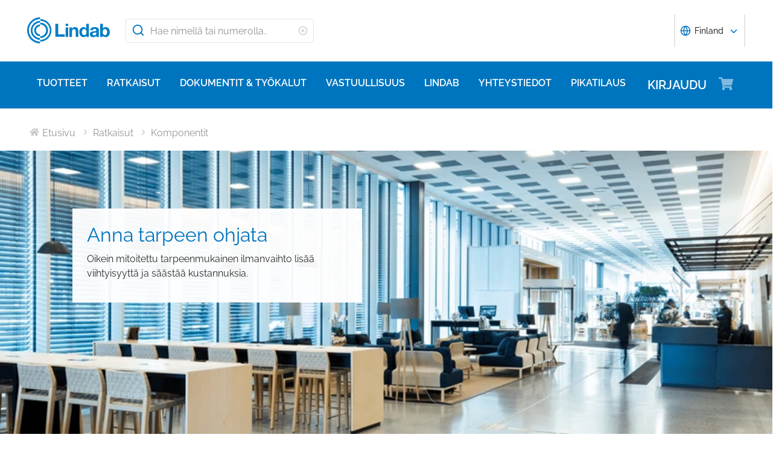

--- FILE ---
content_type: text/html; charset=utf-8
request_url: https://www.lindab.fi/ilmanvaihto
body_size: 23792
content:





<!DOCTYPE html>
<html>

<head>

    <link rel="shortcut icon" href="/assets/images/favicons/favicon-32x32.png"/>
    <link rel="preconnect" href="https://dc.services.visualstudio.com" crossorigin>
    <link rel="preconnect" href="https://www.googletagmanager.com" crossorigin>
    <link rel="preconnect" href="https://www.google-analytics.com" crossorigin>
    <link rel="preconnect" href="https://px.ads.linkedin.com" crossorigin>
    <link rel="preconnect" href="https://resources.mynewsdesk.com" crossorigin>
    <link rel="preconnect" href="https://track.hubspot.com" crossorigin>
    <link rel="preconnect" href="https://policy.app.cookieinformation.com" crossorigin>
    <link rel="preconnect" href="https://js.hs-scripts.com" crossorigin>
    <link rel="preconnect" href="https://snap.licdn.com" crossorigin>
    <link rel="preconnect" href="https://js.hs-banner.com" crossorigin>
    <link rel="dns-prefetch" href="https://dc.services.visualstudio.com" crossorigin>
    <link rel="dns-prefetch" href="https://www.googletagmanager.com" crossorigin>
    <link rel="dns-prefetch" href="https://www.google-analytics.com" crossorigin>
    <link rel="dns-prefetch" href="https://px.ads.linkedin.com" crossorigin>
    <link rel="dns-prefetch" href="https://resources.mynewsdesk.com" crossorigin>
    <link rel="dns-prefetch" href="https://track.hubspot.com" crossorigin>
    <link rel="dns-prefetch" href="https://policy.app.cookieinformation.com" crossorigin>
    <link rel="dns-prefetch" href="https://js.hs-scripts.com" crossorigin>
    <link rel="dns-prefetch" href="https://snap.licdn.com" crossorigin>
    <link rel="dns-prefetch" href="https://js.hs-banner.com" crossorigin>
    <meta name="theme-color" content="#007DC5">
    <meta name="viewport" content="width=device-width, initial-scale=1, shrink-to-fit=no">

    <title>Ilmanvaihto</title>
    <meta name="description" content=""/>
    <meta name="keywords" content=""/>

    
    <meta property="og:title" content="Ilmanvaihto"/>
    <meta property="og:type" content="website"/>
    <meta property="og:url" content="https://www.lindab.fi/ratkaisut/komponentit/ilmanvaihto/"/>
    <meta property="og:image"/>
    <meta property="og:site_name"/>
    <meta property="og:description"/>

    



        <link rel="stylesheet" href="/assets/static/css/vendors~main.94757c73.chunk.css">
        <link rel="stylesheet" href="/assets/static/css/main.b3f7d478.css">

    <style data-styled="diThuF caBGjA hQAlAk bJiSbj hEOXCv fmQzRD cZIrWQ jBDjbk drMTcF FeNJC dHxEUG flCWgr UvEfT lbzEEv bPghNW gvfrKb WJQnu MiYuG kqconU kgKoeY cTjflO kiWvCu ekWqwC jAVupL kAFRXS cAUyZE FxKtR hbOhLl lbwPlV bzAyIP flvPZH ikpWBc GykKk kbMvmX fcYrch bKnFBJ gPgRoq izBlmn ePhvkx dXfyJH fsQdfu czVRed fJpkvc TcHCR cgvaGU ktFNT hYnuiS gUEVCk hSNtxu bXlvxw kxUxeq dfZgkw gWbnPA juxze iONClf fHZFhZ eQRrJB clWOOL iWGihy dqPtym kxEwEW dEWHPw jzNIZL eiFpTw eTaEAK gyLiuV cmOwwa iHOEWx iEUtvf kcUQJI hQNShu gwLgEU ihGBxf jjLgOO lkiNrl jvKwEK" data-styled-version="4.4.1">
/* sc-component-id: sc-bdVaJa */
.hQAlAk{margin:0 auto;max-width:1190px;} @media (max-width:1190px){.hQAlAk{margin:0 8rem;}} @media (max-width:1220px){.hQAlAk{margin:0 2.4rem;}} @media (max-width:767px){.hQAlAk{margin:0 1.6rem;}}
/* sc-component-id: sc-htpNat */
.hYnuiS > .slick-dots{position:absolute;bottom:0;background-color:rgba(0,0,0,0.25);width:auto;left:50%;-webkit-transform:translateX(-50%);-ms-transform:translateX(-50%);transform:translateX(-50%);padding:0.4rem 2.4rem 0 2.4rem;} .hYnuiS > .slick-dots > .slick-active > div{background-color:#ffffff !important;border:none;} .hYnuiS > .slick-dots > li > button:before{content:'';position:relative;} @media (max-width:767px){.hYnuiS > .slick-dots{position:relative;background-color:transparent;}.hYnuiS > .slick-dots > .slick-active > div{background-color:#0075BF !important;border:none;}}
/* sc-component-id: sc-kEYyzF */
.lbwPlV h1{color:#0075BF;font-weight:400;font-size:4.8rem;line-height:5.6rem;margin-bottom:2rem;} @media (max-width:767px){.lbwPlV h1{font-size:3.2rem;line-height:4rem;margin-bottom:1.6rem;}} .lbwPlV h2{color:#0075BF;font-weight:400;font-size:3.2rem;line-height:4rem;margin-bottom:1.8rem;} @media (max-width:767px){.lbwPlV h2{font-size:2.4rem;line-height:3.2rem;margin-bottom:1.6rem;}} .lbwPlV h3{color:#0075BF;font-weight:500;font-size:2.4rem;line-height:3.2rem;margin-bottom:1.8rem;} @media (max-width:767px){.lbwPlV h3{font-size:1.8rem;line-height:2.4rem;margin-bottom:1.6rem;}} .lbwPlV h4{color:#0075BF;font-weight:500;font-size:1.8rem;line-height:2.4rem;margin-bottom:1.6rem;} .lbwPlV h5{color:#0075BF;font-weight:500;font-size:1.6rem;line-height:2.4rem;margin-bottom:1.6rem;} .lbwPlV p{font-family:raleway,sans-serif;font-size:1.6rem;line-height:2.4rem;margin-bottom:1.2rem;margin-top:1.6rem;font-weight:400;} @media (max-width:767px){.lbwPlV p{font-size:1.4rem;line-height:2rem;}} .lbwPlV p strong,.lbwPlV p b{font-weight:600;} .lbwPlV p strong a,.lbwPlV p b a{font-weight:600;} .lbwPlV .align-left{float:left;margin:1.6rem 1.6rem 1.6rem 0;} .lbwPlV .align-right{float:right;margin:1.6rem 0 1.6rem 1.6rem;} .lbwPlV .align-center{display:block;margin:1.6rem auto;} .lbwPlV a{font-family:raleway,sans-serif;font-size:1.6rem;line-height:2.4rem;margin-bottom:1.2rem;margin-top:1.6rem;font-weight:400;color:#0075BF;-webkit-text-decoration:none;text-decoration:none;} @media (max-width:767px){.lbwPlV a{font-size:1.4rem;line-height:2rem;}} .lbwPlV a:hover{-webkit-text-decoration:underline;text-decoration:underline;} .lbwPlV .youtube-wrapper{position:relative;padding-bottom:56.25%;height:0;} .lbwPlV .youtube-wrapper > iframe{position:absolute;top:0;left:0;width:100%;height:100%;} .lbwPlV img{max-width:100%;}
/* sc-component-id: sc-gGBfsJ */
.kxUxeq{height:35.5rem;position:relative;} @media (max-width:981px){.kxUxeq{height:20rem;}}
/* sc-component-id: sc-tilXH */
.eQRrJB{height:100%;}
/* sc-component-id: sc-hEsumM */
.dfZgkw{object-fit:cover;font-family:'object-fit: cover;';position:absolute;display:block;left:50%;bottom:0;max-height:120%;min-height:110%;max-width:100%;-webkit-transform:translateX(-50%);-ms-transform:translateX(-50%);transform:translateX(-50%);} @media (max-width:1190px){.dfZgkw{max-height:100%;min-height:100%;}} @media (max-width:767px){.dfZgkw{max-height:100%;min-height:100%;}}
/* sc-component-id: sc-ktHwxA */
.gWbnPA{padding-top:5.1rem;padding-left:1.6rem;padding-right:0;padding-bottom:0;width:50%;display:inline-block;-webkit-flex-direction:column;-ms-flex-direction:column;flex-direction:column;-webkit-align-self:center;-ms-flex-item-align:center;align-self:center;color:#2A2A2A;} @media (max-width:1190px){.gWbnPA{padding:5.1rem 0 1.6rem 1.6rem;}} @media (max-width:981px){.gWbnPA{width:100%;padding:1.6rem;}}
/* sc-component-id: sc-cIShpX */
.clWOOL{position:absolute;width:58rem;padding:2.4rem;right:0;bottom:6.4rem;background-color:#ffffff;display:inline-block;} @media (max-width:1190px){.clWOOL{right:1.6rem;color:inherit;}} @media (max-width:767px){.clWOOL{width:100%;position:static;padding-bottom:1.6rem;color:#2A2A2A;background-color:#ffffff;color:#2A2A2A;}}.iWGihy{position:absolute;width:58rem;padding:2.4rem;right:0;bottom:6.4rem;background-color:#E5F6FF;display:inline-block;} @media (max-width:1190px){.iWGihy{right:1.6rem;color:inherit;}} @media (max-width:767px){.iWGihy{width:100%;position:static;padding-bottom:1.6rem;color:#2A2A2A;background-color:#E5F6FF;color:#2A2A2A;}}
/* sc-component-id: sc-kafWEX */
.iONClf{display:-webkit-box;display:-webkit-flex;display:-ms-flexbox;display:flex;-webkit-flex-wrap:wrap;-ms-flex-wrap:wrap;flex-wrap:wrap;}
/* sc-component-id: sc-feJyhm */
.kxEwEW{display:-webkit-box;display:-webkit-flex;display:-ms-flexbox;display:flex;position:absolute;bottom:-3rem;} @media (max-width:767px){.kxEwEW{-webkit-flex-wrap:wrap;-ms-flex-wrap:wrap;flex-wrap:wrap;position:static;}}
/* sc-component-id: sc-iELTvK */
.fHZFhZ{margin:0 1.6rem 0.8rem 0;padding:0.8rem 1.6rem 0.8rem 0.8rem;display:-webkit-box;display:-webkit-flex;display:-ms-flexbox;display:flex;-webkit-align-items:center;-webkit-box-align:center;-ms-flex-align:center;align-items:center;text-align:left;font-size:1.6rem;} @media (max-width:767px){.fHZFhZ{position:static;margin:0 1.6rem 0 0;margin-top:0.8rem;}.fHZFhZ > svg{margin-right:0.4rem;margin-left:0.4rem;}} .fHZFhZ > svg{margin-right:0.4rem;margin-left:0.4rem;min-width:2rem;min-height:2rem;}
/* sc-component-id: sc-jwKygS */
.juxze{color:#0075BF;margin:0 0 0.8rem 0;} @media (max-width:767px){.juxze{color:#0075BF;margin:0.4rem 0;}}
/* sc-component-id: sc-btzYZH */
.dqPtym{color:#0075BF;margin:0 0 0.8rem 0;color:#0075BF;} @media (max-width:767px){.dqPtym{color:#0075BF;margin:0.4rem 0;}} @media (max-width:767px){.dqPtym{color:#0075BF;}}
/* sc-component-id: sc-eTuwsz */
.bXlvxw > form,.bXlvxw > form > *{padding:0.8rem;} .bXlvxw > form p,.bXlvxw > form > * p,.bXlvxw > form span,.bXlvxw > form > * span,.bXlvxw > form legend,.bXlvxw > form > * legend{font-family:raleway,sans-serif;font-size:1.6rem;line-height:2.4rem;margin-bottom:1.2rem;margin-top:1.6rem;font-weight:400;} @media (max-width:767px){.bXlvxw > form p,.bXlvxw > form > * p,.bXlvxw > form span,.bXlvxw > form > * span,.bXlvxw > form legend,.bXlvxw > form > * legend{font-size:1.4rem;line-height:2rem;}} .bXlvxw > form label,.bXlvxw > form > * label,.bXlvxw > form label > span,.bXlvxw > form > * label > span{color:#0075BF;font-weight:600;font-size:1.6rem;line-height:2.4rem;margin-bottom:1.6rem;width:auto;display:inline-block;font-weight:700;font-family:raleway,sans-serif;margin-bottom:0.8rem;position:relative;} .bXlvxw > form label display > svg,.bXlvxw > form > * label display > svg,.bXlvxw > form label > span display > svg,.bXlvxw > form > * label > span display > svg{color:#949494;margin-left:0.8rem;} .bXlvxw > form label:hover div,.bXlvxw > form > * label:hover div,.bXlvxw > form label > span:hover div,.bXlvxw > form > * label > span:hover div{visibility:visible;} .bXlvxw > form label:first-child,.bXlvxw > form > * label:first-child,.bXlvxw > form label > span:first-child,.bXlvxw > form > * label > span:first-child{margin-top:0;} .bXlvxw > form ul,.bXlvxw > form > * ul,.bXlvxw > form ol,.bXlvxw > form > * ol{list-style:none;padding:0;} .bXlvxw > form li,.bXlvxw > form > * li{-webkit-text-decoration:none;text-decoration:none;list-style:none;} .bXlvxw > form textarea,.bXlvxw > form > * textarea{width:100%;height:10rem;padding:0.8rem;border:0.1rem solid #E4E4E4;border-radius:0.4rem;font-family:raleway,sans-serif;font-size:1.6rem;line-height:2.4rem;} .bXlvxw > form select,.bXlvxw > form > * select,.bXlvxw > form input[type='email'],.bXlvxw > form > * input[type='email'],.bXlvxw > form input[type='text'],.bXlvxw > form > * input[type='text'],.bXlvxw > form input[type='number'],.bXlvxw > form > * input[type='number']{padding:0.8rem 1.6rem;border:0.1rem solid #E4E4E4;border-radius:0.4rem;font-family:raleway,sans-serif;font-size:1.6rem;line-height:2.4rem;width:100%;} @media (max-width:1150px){.bXlvxw > form select,.bXlvxw > form > * select,.bXlvxw > form input[type='email'],.bXlvxw > form > * input[type='email'],.bXlvxw > form input[type='text'],.bXlvxw > form > * input[type='text'],.bXlvxw > form input[type='number'],.bXlvxw > form > * input[type='number']{font-size:1.4rem;height:3.2rem;}} .bXlvxw > form select:-moz-read-only,.bXlvxw > form > * select:-moz-read-only,.bXlvxw > form input[type='email']:-moz-read-only,.bXlvxw > form > * input[type='email']:-moz-read-only,.bXlvxw > form input[type='text']:-moz-read-only,.bXlvxw > form > * input[type='text']:-moz-read-only,.bXlvxw > form input[type='number']:-moz-read-only,.bXlvxw > form > * input[type='number']:-moz-read-only,.bXlvxw > form select:disabled,.bXlvxw > form > * select:disabled,.bXlvxw > form input[type='email']:disabled,.bXlvxw > form > * input[type='email']:disabled,.bXlvxw > form input[type='text']:disabled,.bXlvxw > form > * input[type='text']:disabled,.bXlvxw > form input[type='number']:disabled,.bXlvxw > form > * input[type='number']:disabled{background-color:#F6F6F6;} .bXlvxw > form select:read-only,.bXlvxw > form > * select:read-only,.bXlvxw > form input[type='email']:read-only,.bXlvxw > form > * input[type='email']:read-only,.bXlvxw > form input[type='text']:read-only,.bXlvxw > form > * input[type='text']:read-only,.bXlvxw > form input[type='number']:read-only,.bXlvxw > form > * input[type='number']:read-only,.bXlvxw > form select:disabled,.bXlvxw > form > * select:disabled,.bXlvxw > form input[type='email']:disabled,.bXlvxw > form > * input[type='email']:disabled,.bXlvxw > form input[type='text']:disabled,.bXlvxw > form > * input[type='text']:disabled,.bXlvxw > form input[type='number']:disabled,.bXlvxw > form > * input[type='number']:disabled{background-color:#F6F6F6;} .bXlvxw > form select:invalid,.bXlvxw > form > * select:invalid,.bXlvxw > form input[type='email']:invalid,.bXlvxw > form > * input[type='email']:invalid,.bXlvxw > form input[type='text']:invalid,.bXlvxw > form > * input[type='text']:invalid,.bXlvxw > form input[type='number']:invalid,.bXlvxw > form > * input[type='number']:invalid{border-color:#E4E4E4;} .bXlvxw > form select:valid,.bXlvxw > form > * select:valid,.bXlvxw > form input[type='email']:valid,.bXlvxw > form > * input[type='email']:valid,.bXlvxw > form input[type='text']:valid,.bXlvxw > form > * input[type='text']:valid,.bXlvxw > form input[type='number']:valid,.bXlvxw > form > * input[type='number']:valid{border-color:#E4E4E4;} .bXlvxw > form select::-webkit-input-placeholder,.bXlvxw > form > * select::-webkit-input-placeholder,.bXlvxw > form input[type='email']::-webkit-input-placeholder,.bXlvxw > form > * input[type='email']::-webkit-input-placeholder,.bXlvxw > form input[type='text']::-webkit-input-placeholder,.bXlvxw > form > * input[type='text']::-webkit-input-placeholder,.bXlvxw > form input[type='number']::-webkit-input-placeholder,.bXlvxw > form > * input[type='number']::-webkit-input-placeholder{color:#919191;} .bXlvxw > form select::-moz-placeholder,.bXlvxw > form > * select::-moz-placeholder,.bXlvxw > form input[type='email']::-moz-placeholder,.bXlvxw > form > * input[type='email']::-moz-placeholder,.bXlvxw > form input[type='text']::-moz-placeholder,.bXlvxw > form > * input[type='text']::-moz-placeholder,.bXlvxw > form input[type='number']::-moz-placeholder,.bXlvxw > form > * input[type='number']::-moz-placeholder{color:#919191;} .bXlvxw > form select:-ms-input-placeholder,.bXlvxw > form > * select:-ms-input-placeholder,.bXlvxw > form input[type='email']:-ms-input-placeholder,.bXlvxw > form > * input[type='email']:-ms-input-placeholder,.bXlvxw > form input[type='text']:-ms-input-placeholder,.bXlvxw > form > * input[type='text']:-ms-input-placeholder,.bXlvxw > form input[type='number']:-ms-input-placeholder,.bXlvxw > form > * input[type='number']:-ms-input-placeholder{color:#919191;} .bXlvxw > form select::placeholder,.bXlvxw > form > * select::placeholder,.bXlvxw > form input[type='email']::placeholder,.bXlvxw > form > * input[type='email']::placeholder,.bXlvxw > form input[type='text']::placeholder,.bXlvxw > form > * input[type='text']::placeholder,.bXlvxw > form input[type='number']::placeholder,.bXlvxw > form > * input[type='number']::placeholder{color:#919191;} .bXlvxw > form select,.bXlvxw > form > * select{background-color:#ffffff !important;} .bXlvxw > form input[type='submit'],.bXlvxw > form > * input[type='submit']{color:#ffffff;font-weight:700;vertical-align:middle;text-align:center;padding:0.8rem 1.2rem;display:inline-block;border-radius:0.5rem;text-transform:uppercase;-webkit-transition:background-color 0.4s ease-out,border-color 0.4s ease-out;transition:background-color 0.4s ease-out,border-color 0.4s ease-out;cursor:pointer;-webkit-text-decoration:none;text-decoration:none;font-size:1.6rem;line-height:2.4rem;color:#ffffff;background-color:#0075BF;border:0.2rem solid #ffffff;font-family:raleway,sans-serif;padding:0.8rem 1.2rem;font-size:1.6rem;} .bXlvxw > form input[type='submit'] svg,.bXlvxw > form > * input[type='submit'] svg{color:inherit;font-size:2rem;vertical-align:sub;margin-left:1rem;} @media (max-width:767px){.bXlvxw > form input[type='submit'],.bXlvxw > form > * input[type='submit']{font-size:1.3rem;line-height:2rem;padding:0.2rem 0.6rem;}.bXlvxw > form input[type='submit'] svg,.bXlvxw > form > * input[type='submit'] svg{font-size:1.6rem;}} .bXlvxw > form .hs-form-checkbox,.bXlvxw > form > * .hs-form-checkbox,.bXlvxw > form .hs-form-booleancheckbox,.bXlvxw > form > * .hs-form-booleancheckbox{display:inline-block;} .bXlvxw > form .hs-form-checkbox > label > input[type='checkbox'],.bXlvxw > form > * .hs-form-checkbox > label > input[type='checkbox'],.bXlvxw > form .hs-form-booleancheckbox > label > input[type='checkbox'],.bXlvxw > form > * .hs-form-booleancheckbox > label > input[type='checkbox']{border-color:white;position:relative;width:2rem;margin-right:0.8rem;} .bXlvxw > form .hs-form-checkbox > label > input[type='checkbox']:before,.bXlvxw > form > * .hs-form-checkbox > label > input[type='checkbox']:before,.bXlvxw > form .hs-form-booleancheckbox > label > input[type='checkbox']:before,.bXlvxw > form > * .hs-form-booleancheckbox > label > input[type='checkbox']:before{display:block;position:absolute;top:50%;left:50%;-webkit-transform:translate(-50%,-50%);-ms-transform:translate(-50%,-50%);transform:translate(-50%,-50%);content:' ';background-image:url(/assets/static/media/square.8c2fd5ee.svg);background-color:white;background-size:2rem 2rem;height:2rem;width:2rem;color:#949494;opacity:1;cursor:pointer;} .bXlvxw > form .hs-form-checkbox > label > input:checked[type='checkbox']:before,.bXlvxw > form > * .hs-form-checkbox > label > input:checked[type='checkbox']:before,.bXlvxw > form .hs-form-booleancheckbox > label > input:checked[type='checkbox']:before,.bXlvxw > form > * .hs-form-booleancheckbox > label > input:checked[type='checkbox']:before{background-image:url(/assets/static/media/check-square.6ffba6b5.svg);} .bXlvxw > form .hs-form-checkbox > label > span,.bXlvxw > form > * .hs-form-checkbox > label > span,.bXlvxw > form .hs-form-booleancheckbox > label > span,.bXlvxw > form > * .hs-form-booleancheckbox > label > span{display:block;float:left;margin:0;} .bXlvxw > form .hs-form-checkbox,.bXlvxw > form > * .hs-form-checkbox{display:block;} .bXlvxw > form .hs-form-checkbox > label > input,.bXlvxw > form > * .hs-form-checkbox > label > input{float:left;} .bXlvxw > form .hs-form-booleancheckbox-display,.bXlvxw > form > * .hs-form-booleancheckbox-display{display:-webkit-box;display:-webkit-flex;display:-ms-flexbox;display:flex;} .bXlvxw > form .hs-form-radio-display > input[type='radio'],.bXlvxw > form > * .hs-form-radio-display > input[type='radio']{border-color:white;position:relative;float:left;width:2rem;margin-right:0.8rem;} .bXlvxw > form .hs-form-radio-display > input[type='radio']:before,.bXlvxw > form > * .hs-form-radio-display > input[type='radio']:before{display:block;content:' ';background-image:url(/assets/static/media/circle.aeb8a724.svg);background-size:2rem 2rem;background-color:white;top:50%;left:50%;-webkit-transform:translate(-50%,-50%);-ms-transform:translate(-50%,-50%);transform:translate(-50%,-50%);position:absolute;height:2rem;width:2rem;color:#949494;opacity:1;cursor:pointer;} .bXlvxw > form .hs-form-radio-display > input:checked[type='radio']:before,.bXlvxw > form > * .hs-form-radio-display > input:checked[type='radio']:before{background-image:url(/assets/static/media/check-circle.fc206c2b.svg);} .bXlvxw > form .hs-form-radio-display > span,.bXlvxw > form > * .hs-form-radio-display > span{display:block;float:left;margin:0;} .bXlvxw > form .hs-form-required,.bXlvxw > form > * .hs-form-required{margin-top:0;color:#949494;} .bXlvxw > form .hs-error-msgs > li > label,.bXlvxw > form > * .hs-error-msgs > li > label{color:#D0021B;} .bXlvxw > form .hs-error-msgs > li a,.bXlvxw > form > * .hs-error-msgs > li a{color:#0075BF;-webkit-text-decoration:none;text-decoration:none;} .bXlvxw > form .hs-error-msgs > li a:hover,.bXlvxw > form > * .hs-error-msgs > li a:hover{-webkit-text-decoration:underline;text-decoration:underline;} .bXlvxw .submitted-message{font-family:raleway,sans-serif;font-size:1.6rem;line-height:2.4rem;margin-bottom:1.2rem;margin-top:1.6rem;font-weight:400;padding:0 0.8rem;} @media (max-width:767px){.bXlvxw .submitted-message{font-size:1.4rem;line-height:2rem;}} .bXlvxw .hs-richtext a{color:#0075BF;-webkit-text-decoration:none;text-decoration:none;} .bXlvxw .hs-richtext a:hover{-webkit-text-decoration:underline;text-decoration:underline;}
/* sc-component-id: sc-gwVKww */
@media (max-width:767px){.gUEVCk{color:#0075BF;font-weight:500;font-size:2.4rem;line-height:3.2rem;margin-bottom:1.8rem;margin:0.8rem 0;}@media (max-width:767px){.gUEVCk{font-size:1.8rem;line-height:2.4rem;margin-bottom:1.6rem;}}}
/* sc-component-id: sc-hXRMBi */
@media (max-width:769px){.hSNtxu{max-width:100%;display:-webkit-box;display:-webkit-flex;display:-ms-flexbox;display:flex;-webkit-flex-direction:row;-ms-flex-direction:row;flex-direction:row;-webkit-align-items:center;-webkit-box-align:center;-ms-flex-align:center;align-items:center;}}
/* sc-component-id: sc-iQNlJl */
.dXfyJH{list-style:none;display:-webkit-box;display:-webkit-flex;display:-ms-flexbox;display:flex;padding:0;margin:2.4rem 0 0 0;} .dXfyJH:last-child:after{content:'';} @media (max-width:1010px){.dXfyJH{margin:0;}} @media (max-width:767px){.dXfyJH{padding:1rem 0;}}
/* sc-component-id: sc-bsbRJL */
.fsQdfu{display:-webkit-box;display:-webkit-flex;display:-ms-flexbox;display:flex;-webkit-align-items:center;-webkit-box-align:center;-ms-flex-align:center;align-items:center;padding-left:0.4rem;color:#C9C9C9;} @media (max-width:767px){.fsQdfu{display:none;}.fsQdfu:last-of-type{display:-webkit-box;display:-webkit-flex;display:-ms-flexbox;display:flex;-webkit-align-items:center;-webkit-box-align:center;-ms-flex-align:center;align-items:center;}.fsQdfu:last-of-type svg{margin-left:0;}}
/* sc-component-id: sc-hZSUBg */
.cgvaGU{font-size:1.5rem;vertical-align:middle;margin:0 0.5rem;} @media (max-width:767px){.cgvaGU{display:none;}}
/* sc-component-id: sc-cMhqgX */
.czVRed{font-size:1.6rem;color:#949494;opacity:0.5;vertical-align:middle;margin-right:0.5rem;}
/* sc-component-id: sc-iuJeZd */
.ktFNT{display:none;} @media (max-width:767px){.ktFNT{display:inline-block;font-size:1.5rem;vertical-align:middle;margin:0 0.5rem;}}
/* sc-component-id: sc-esOvli */
.fJpkvc{-webkit-text-decoration:none;text-decoration:none;} .fJpkvc:hover{-webkit-text-decoration:underline;text-decoration:underline;} .fJpkvc:active{-webkit-text-decoration:underline;text-decoration:underline;}
/* sc-component-id: sc-cmthru */
.TcHCR{display:inline-block;font-size:1.6rem;color:#2A2A2A;opacity:0.5;}
/* sc-component-id: sc-eInJlc */
.ePhvkx{font-size:2.4rem;position:relative;opacity:0.5;margin-right:2rem;}
/* sc-component-id: sc-fCPvlr */
.dEWHPw{z-index:9999;} .dEWHPw > div{font-family:raleway,sans-serif !important;z-index:9999;}
/* sc-component-id: sc-hAXbOi */
.diThuF{max-width:144rem;margin:0 auto;} .diThuF > div{overflow:visible;} @media (min-width:768px){.diThuF{box-shadow:0 0 8px 0 rgba(42,42,42,0.2),0 0 8px 0 rgba(42,42,42,0.2);}}
/* sc-component-id: sc-cCVOAp */
@media (max-width:767px){.caBGjA{border-bottom:0.2rem solid #0075BF;}}
/* sc-component-id: sc-cfWELz */
.fmQzRD{margin-right:1.6rem;} @media (max-width:767px){.fmQzRD{padding-top:0;}}
/* sc-component-id: sc-kAdXeD */
.cZIrWQ{max-width:inherit;} @media (max-width:767px){.cZIrWQ{height:3.2rem;width:9.8rem;}}
/* sc-component-id: sc-hCaUpS */
.bJiSbj{display:-webkit-box;display:-webkit-flex;display:-ms-flexbox;display:flex;position:relative;-webkit-box-pack:justify;-webkit-justify-content:space-between;-ms-flex-pack:justify;justify-content:space-between;padding:2.4rem 0;} @media (max-width:767px){.bJiSbj{padding:1.6rem 0 0.8rem 0;}}
/* sc-component-id: sc-bvTASY */
.hEOXCv{display:-webkit-box;display:-webkit-flex;display:-ms-flexbox;display:flex;width:40%;-webkit-align-items:center;-webkit-box-align:center;-ms-flex-align:center;align-items:center;} @media (max-width:767px){.hEOXCv{width:100%;-webkit-flex-wrap:wrap;-ms-flex-wrap:wrap;flex-wrap:wrap;position:relative;}}
/* sc-component-id: sc-koErNt */
.kbMvmX{-webkit-align-items:center;-webkit-box-align:center;-ms-flex-align:center;align-items:center;} .kbMvmX > div{margin-left:2.4rem;}
/* sc-component-id: sc-gJqsIT */
.bKnFBJ{position:relative;-webkit-box-pack:justify;-webkit-justify-content:space-between;-ms-flex-pack:justify;justify-content:space-between;max-width:119rem;margin:0 auto;}
/* sc-component-id: sc-kDhYZr */
.gPgRoq{-webkit-text-decoration:none;text-decoration:none;display:inline-block;padding:2.4rem 1.6rem;color:#ffffff;font-weight:600;text-transform:uppercase;font-size:2rem;margin-right:4.8rem;position:relative;margin-left:auto;} @media (max-width:1190px){.gPgRoq{margin-right:5.6rem;}} .gPgRoq:hover{-webkit-text-decoration:underline;text-decoration:underline;}
/* sc-component-id: sc-sPYgB */
.izBlmn{position:absolute;right:0;top:2rem;} @media (max-width:1190px){.izBlmn{right:2rem;}} @media screen and (min-width:770px) and (max-width:1024px){.izBlmn{top:2.1rem;}}
/* sc-component-id: sc-jhaWeW */
.jBDjbk{position:absolute;}
/* sc-component-id: sc-bSbAYC */
.kgKoeY{padding-top:0;background-color:#ffffff;position:absolute;z-index:200;left:50%;-webkit-transform:translateX(-50%);-ms-transform:translateX(-50%);transform:translateX(-50%);top:7.8rem;height:0;min-height:0;overflow:hidden;} @media (max-width:1150px){.kgKoeY{top:7.8rem;}} @media (max-width:768px){.kgKoeY{top:7.8rem;}}
/* sc-component-id: sc-cFlXAS */
.fcYrch{background-color:#0075BF;position:relative;width:100%;}
/* sc-component-id: sc-iHhHRJ */
.UvEfT{position:relative;width:100%;}
/* sc-component-id: sc-kqlzXE */
.gvfrKb{background-color:transparent;border:none;position:absolute;left:0;padding:0.8rem 1rem;} .gvfrKb svg{display:block;font-size:2.2rem;color:#0075BF;} @media (max-width:1150px){.gvfrKb svg{font-size:1.6rem;}} @media (min-width:768px) and (max-width:1150px){.gvfrKb{top:0rem;}}
/* sc-component-id: sc-OxbzP */
.WJQnu{background-color:transparent;border:none;position:absolute;left:0;padding:0.8rem 1rem;right:0;left:auto;line-height:3.4rem;height:100%;} .WJQnu svg{display:block;font-size:2.2rem;color:#0075BF;} @media (max-width:1150px){.WJQnu svg{font-size:1.6rem;}} @media (min-width:768px) and (max-width:1150px){.WJQnu{top:0rem;}} .WJQnu svg{display:block;font-size:1.6rem;color:#C9C9C9;} @media (max-width:1150px){.WJQnu{line-height:2.4rem;right:0;}}
/* sc-component-id: sc-lnrBVv */
.lbzEEv{border:0;-webkit-clip:rect(0 0 0 0);clip:rect(0 0 0 0);height:0.1rem;margin:-0.1rem;overflow:hidden;padding:0;position:absolute;width:0.1rem;}
/* sc-component-id: sc-bYnzgO */
.bPghNW{padding:0.8rem 1.6rem;border:0.1rem solid #E4E4E4;border-radius:0.4rem;font-family:raleway,sans-serif;font-size:1.6rem;line-height:2.4rem;width:100%;height:4rem;padding:0.8rem 2.4rem 0.8rem 4rem;width:31.2rem;} @media (max-width:1150px){.bPghNW{font-size:1.4rem;height:3.2rem;}} .bPghNW:-moz-read-only,.bPghNW:disabled{background-color:#F6F6F6;} .bPghNW:read-only,.bPghNW:disabled{background-color:#F6F6F6;} .bPghNW:invalid{border-color:#E4E4E4;} .bPghNW:valid{border-color:#E4E4E4;} .bPghNW::-webkit-input-placeholder{color:#919191;} .bPghNW::-moz-placeholder{color:#919191;} .bPghNW:-ms-input-placeholder{color:#919191;} .bPghNW::placeholder{color:#919191;} @media (max-width:767px){.bPghNW{max-width:100%;padding:0.8rem 4.8rem 0.8rem 4rem;width:100%;}}
/* sc-component-id: sc-cPuPxo */
.flCWgr{position:relative;display:block;} @media (max-width:767px){.flCWgr{min-width:100%;margin-top:0.8rem;}}
/* sc-component-id: sc-hvvHee */
.MiYuG{padding:0.8rem;position:absolute;border-left:0.1rem solid #E4E4E4;border-right:0.1rem solid #E4E4E4;border-bottom:0.2rem solid #0075BF;margin-top:0;z-index:900;background-color:#ffffff;list-style:none;visibility:hidden;} @media (max-width:767px){.MiYuG{min-width:100%;}} @media (min-width:768px) and (max-width:1150px){.MiYuG{width:45.1rem;}} @media (min-width:1011px){.MiYuG{width:31.2rem;}}
/* sc-component-id: sc-dBAPYN */
.kqconU{color:#2A2A2A;font-size:1.3rem;line-height:1.3rem;display:block;font-size:1.3rem;text-align:center;margin-top:0.8rem;}
/* sc-component-id: sc-dwztqd */
.FeNJC{color:#0075BF;font-size:3.2rem;} @media (max-width:767px){.FeNJC{display:inline-block;font-size:2.4rem;}}
/* sc-component-id: sc-jHXLhC */
.drMTcF{-webkit-text-decoration:none;text-decoration:none;}
/* sc-component-id: sc-bOCYYb */
.dHxEUG{border:0;-webkit-clip:rect(0 0 0 0);clip:rect(0 0 0 0);height:0.1rem;margin:-0.1rem;overflow:hidden;padding:0;position:absolute;width:0.1rem;}
/* sc-component-id: sc-iFUGim */
.cTjflO{width:101vw;background-color:#0075BF;list-style:none;}
/* sc-component-id: sc-cNQqM */
.kiWvCu{font-weight:300;font-size:1.6rem;max-height:8rem;line-height:4rem;background-color:#0075BF;color:#ffffff;font-weight:700;border-bottom:0.2rem solid #ffffff;padding:0 1.6rem;} .kiWvCu > a{color:white;-webkit-text-decoration:none;text-decoration:none;font-weight:400;} .kiWvCu > p{color:white;-webkit-text-decoration:none;text-decoration:none;margin:0;display:inline-block;font-weight:400;}
/* sc-component-id: sc-clBsIJ */
.jAVupL{background-color:#F6F6F6;padding:0 1.6rem;padding-bottom:0;height:0;visibility:hidden;}
/* sc-component-id: sc-eMRERa */
.bzAyIP{background-color:#F6F6F6;padding-left:1.6rem;height:0;visibility:hidden;}
/* sc-component-id: sc-eqPNPO */
.kAFRXS{font-weight:300;font-size:1.6rem;max-height:8rem;line-height:4rem;color:#2A2A2A;font-weight:600;border-bottom:0 solid #E4E4E4;display:-webkit-box;display:-webkit-flex;display:-ms-flexbox;display:flex;} .kAFRXS > a{color:#2A2A2A;-webkit-text-decoration:none;text-decoration:none;font-weight:400;} .kAFRXS > p{color:#2A2A2A;-webkit-text-decoration:none;text-decoration:none;font-weight:400;margin:0;}.cAUyZE{font-weight:300;font-size:1.6rem;max-height:8rem;line-height:4rem;color:#2A2A2A;font-weight:400;border-bottom:0.1rem solid #E4E4E4;display:-webkit-box;display:-webkit-flex;display:-ms-flexbox;display:flex;} .cAUyZE > a{color:#2A2A2A;-webkit-text-decoration:none;text-decoration:none;font-weight:400;} .cAUyZE > p{color:#2A2A2A;-webkit-text-decoration:none;text-decoration:none;font-weight:400;margin:0;}.FxKtR{font-weight:300;font-size:1.6rem;max-height:8rem;line-height:4rem;color:#2A2A2A;font-weight:400;border-bottom:0 solid #E4E4E4;display:-webkit-box;display:-webkit-flex;display:-ms-flexbox;display:flex;} .FxKtR > a{color:#2A2A2A;-webkit-text-decoration:none;text-decoration:none;font-weight:400;} .FxKtR > p{color:#2A2A2A;-webkit-text-decoration:none;text-decoration:none;font-weight:400;margin:0;}.hbOhLl{font-weight:300;font-size:1.6rem;max-height:8rem;line-height:4rem;color:#2A2A2A;font-weight:600;border-bottom:0.1rem solid #E4E4E4;display:-webkit-box;display:-webkit-flex;display:-ms-flexbox;display:flex;} .hbOhLl > a{color:#2A2A2A;-webkit-text-decoration:none;text-decoration:none;font-weight:400;} .hbOhLl > p{color:#2A2A2A;-webkit-text-decoration:none;text-decoration:none;font-weight:400;margin:0;}
/* sc-component-id: sc-ileJJU */
.ekWqwC{color:rgba(201,201,201,0.8);position:absolute;right:2.4rem;margin:1.2rem 0;}
/* sc-component-id: sc-fdQOMr */
.flvPZH{color:rgba(201,201,201,0.8);position:absolute;right:2.4rem;margin:1rem 0;}
/* sc-component-id: sc-fAJaQT */
.ikpWBc{color:#0075BF;margin-right:0.8rem;position:absolute;display:inline-block;width:1.8rem;top:50%;-webkit-transform:translateY(-50%);-ms-transform:translateY(-50%);transform:translateY(-50%);} @media (max-width:1150px){.ikpWBc{top:0.4rem;left:1rem;position:relative;-webkit-transform:none;-ms-transform:none;transform:none;}}
/* sc-component-id: sc-dPPMrM */
.GykKk{position:relative;top:1.6rem;margin-left:0.8rem;display:inline-block;-webkit-transform:translateY(-50%);-ms-transform:translateY(-50%);transform:translateY(-50%);width:1.8rem;color:#0075BF;}
/* sc-component-id: sc-dlyikq */
.jzNIZL{max-width:144rem;margin:0 auto;box-shadow:0 9px 0px 0px var(--site-bg-color), 0 -9px 0px 0px var(--site-bg-color),0 0 8px 0 rgba(42,42,42,0.2), 0 0 8px 0 rgba(42,42,42,0.2);}
/* sc-component-id: sc-glUWqk */
.iHOEWx{display:-webkit-box;display:-webkit-flex;display:-ms-flexbox;display:flex;-webkit-box-pack:justify;-webkit-justify-content:space-between;-ms-flex-pack:justify;justify-content:space-between;margin:0.8rem 0;text-align:center;} @media (max-width:767px){.iHOEWx{display:block;margin:0 4rem;}}
/* sc-component-id: sc-fFTYTi */
.eTaEAK{width:100%;display:-webkit-box;display:-webkit-flex;display:-ms-flexbox;display:flex;margin:3.2rem 0;position:relative;} .eTaEAK::before{content:' ';display:inline-block;position:absolute;top:-1.5rem;width:100%;height:0.1rem;opacity:0.25;background-color:#ffffff;} @media (max-width:767px){.eTaEAK{display:block;}}
/* sc-component-id: sc-bTiqRo */
.gyLiuV{width:25%;display:inline-block;} @media (max-width:767px){.gyLiuV{width:100%;padding:1.2rem 0;}}
/* sc-component-id: sc-gFXMyG */
.eiFpTw{margin-top:2.4rem;max-height:48px;}
/* sc-component-id: sc-gQNndl */
.kcUQJI{font-family:raleway,sans-serif;font-size:1.4rem;line-height:2.4rem;margin-bottom:1.2rem;margin-top:1.6rem;font-weight:400;color:#ffffff;margin:0;display:inline-block;} @media (max-width:767px){.kcUQJI{font-size:1.4rem;line-height:2rem;}}
/* sc-component-id: sc-RmnOB */
.hQNShu{margin:0;}
/* sc-component-id: sc-jPPmml */
.iEUtvf{display:inline-block;} @media (max-width:767px){.iEUtvf{margin:0.8rem 0;}}
/* sc-component-id: sc-bIKvTM */
.gwLgEU{color:#ffffff;font-size:2rem;margin:-0.4rem 0.4rem;opacity:0.75;} .gwLgEU:hover{opacity:1;} @media (max-width:767px){.gwLgEU{margin:0 0.4rem 0 0;}}
/* sc-component-id: sc-dNoQZL */
.ihGBxf{color:#ffffff;font-size:2rem;margin:-0.4rem 0.4rem;opacity:0.75;} .ihGBxf:hover{opacity:1;} @media (max-width:767px){.ihGBxf{margin:0 0.4rem 0 0;}}
/* sc-component-id: sc-igwadP */
.jjLgOO{color:#ffffff;font-size:2rem;margin:-0.4rem 0.4rem;opacity:0.75;} .jjLgOO:hover{opacity:1;} @media (max-width:767px){.jjLgOO{margin:0 0.4rem 0 0;}}
/* sc-component-id: sc-ckYZGd */
.lkiNrl{color:#ffffff;font-size:2rem;margin:-0.4rem 0.4rem;opacity:0.75;} .lkiNrl:hover{opacity:1;} @media (max-width:767px){.lkiNrl{margin:0 0.4rem 0 0;}}
/* sc-component-id: sc-eweMDZ */
.jvKwEK{color:#ffffff;font-size:2rem;margin:-0.4rem 0.4rem;opacity:0.75;} .jvKwEK:hover{opacity:1;} @media (max-width:767px){.jvKwEK{margin:0 0.4rem 0 0;}}
/* sc-component-id: sc-cnTzU */
.cmOwwa p{font-family:raleway,sans-serif;font-size:1.6rem;line-height:2.4rem;margin-bottom:1.2rem;margin-top:1.6rem;font-weight:400;color:#ffffff;} @media (max-width:767px){.cmOwwa p{font-size:1.4rem;line-height:2rem;}} .cmOwwa a{font-family:raleway,sans-serif;font-size:1.6rem;line-height:2.4rem;margin-bottom:1.2rem;margin-top:1.6rem;font-weight:400;-webkit-text-decoration:none;text-decoration:none;color:#ffffff;cursor:pointer;} @media (max-width:767px){.cmOwwa a{font-size:1.4rem;line-height:2rem;}} .cmOwwa a:hover{-webkit-text-decoration:underline;text-decoration:underline;} .cmOwwa ul{font-family:raleway,sans-serif;font-size:1.6rem;line-height:2.4rem;margin-bottom:1.2rem;margin-top:1.6rem;font-weight:400;color:#ffffff;list-style:none;padding:0;margin:0;} @media (max-width:767px){.cmOwwa ul{font-size:1.4rem;line-height:2rem;}} .cmOwwa ul li{margin:0.8rem 0;}</style>

<!-- Cookie consent with Google Consent Management v2 -->
<script id="CookieConsent" src="https://policy.app.cookieinformation.com/uc.js"
    data-culture="FI" data-gcm-version="2.0" type="text/javascript"></script>
<!-- Cookie Consent HHn 240902 -->

<!-- Leadoo Analytics -->
<script type="text/javascript">
	window.addEventListener('CookieInformationConsentGiven', function (event) {
		if (CookieInformation.getConsentGivenFor('cookie_cat_statistic')) {
			(function(l,a,d,y,b,u,g){u=a.createElement(d);u.async=1;u.src=y;g=a.getElementsByTagName(d)[0];
			g.parentNode.insertBefore(u,g);(l[b]=l[b]||[]).unshift(function(_){_.pageVisit();});})(window,
			document,"script","https://bot.leadoo.com/i/analytics.js?code=whrh5kic","ldanalytics");
		}
	}, false);
</script>


<script type="text/javascript" async src="" data-category-consent="cookie_cat_marketing" data-consent-src="https://bot.leadoo.com/bot/dynamic/chat.js?company=whrh5kic"></script>

<script type="text/javascript" async="" src="https://bot.leadoo.com/bot/auto.js"></script>


<!-- Global site tag (gtag.js) - Google Analytics -->
<script async src="" data-category-consent="cookie_cat_statistic" data-consent-src="https://www.googletagmanager.com/gtag/js?id=G-KSYXFJZ7XX"></script>
<script>
	window.addEventListener('CookieInformationConsentGiven', function (event) {
		if (CookieInformation.getConsentGivenFor('cookie_cat_statistic')) {
		  window.dataLayer = window.dataLayer || [];
		  function gtag(){dataLayer.push(arguments);}
		  gtag('js', new Date());

		  gtag('config', 'G-KSYXFJZ7XX'); gtag('config', 'AW-404541992'); gtag('config', 'G-LGS476KEQZ');			
		}
	}, false);
</script>

    

    




<link rel="canonical" href="https://www.lindab.fi/ratkaisut/komponentit/ilmanvaihto/" />





<script type="text/javascript">var appInsights=window.appInsights||function(config){function t(config){i[config]=function(){var t=arguments;i.queue.push(function(){i[config].apply(i,t)})}}var i={config:config},u=document,e=window,o="script",s="AuthenticatedUserContext",h="start",c="stop",l="Track",a=l+"Event",v=l+"Page",r,f;setTimeout(function(){var t=u.createElement(o);t.src=config.url||"https://js.monitor.azure.com/scripts/a/ai.0.js";u.getElementsByTagName(o)[0].parentNode.appendChild(t)});try{i.cookie=u.cookie}catch(y){}for(i.queue=[],r=["Event","Exception","Metric","PageView","Trace","Dependency"];r.length;)t("track"+r.pop());return t("set"+s),t("clear"+s),t(h+a),t(c+a),t(h+v),t(c+v),t("flush"),config.disableExceptionTracking||(r="onerror",t("_"+r),f=e[r],e[r]=function(config,t,u,e,o){var s=f&&f(config,t,u,e,o);return s!==!0&&i["_"+r](config,t,u,e,o),s}),i}({instrumentationKey:"541af61f-63fd-4e52-894d-e6759f5e5bb0",sdkExtension:"a"});window.appInsights=appInsights;appInsights.queue&&appInsights.queue.length===0&&appInsights.trackPageView();</script></head>

<body class="text-default">



<div id="antiforgery"><input name="__RequestVerificationToken" type="hidden" value="Q8j1s95vT8v7NNA5tTEe3L9dBMBBI0swAyoA5KGUxsLsHtuVj-VcR6ski3kKYksumiSawRqZ0t1ch0E4NZfREvrY7K2yKhnJmxTSYF3uGC01" /></div>












<div id="App"><div class="white"><header class="sc-hAXbOi diThuF"><a href="#main-content" accessKey="s" class="is-visuallyhidden focusable">Siirry pääsisältöön</a><div class="block overflow-hidden bg-white sc-cCVOAp caBGjA"><div class="sc-bdVaJa hQAlAk"><div class="sc-hCaUpS bJiSbj"><div class="sc-bvTASY hEOXCv"><a href="/" title="Siirry etusivulle" class="sc-cfWELz fmQzRD"><img src="/assets/static/media/logotype.223c8e47.svg" alt="Lindab Logo" class="sc-kAdXeD cZIrWQ"/></a><div style="display:none;top:0;right:0" class="sc-jhaWeW jBDjbk"><a href="/" aria-expanded="false" aria-controls="mobilenav" class="sc-jHXLhC drMTcF"><span><svg stroke="currentColor" fill="none" stroke-width="2" viewBox="0 0 24 24" stroke-linecap="round" stroke-linejoin="round" style="display:none" class="sc-dwztqd FeNJC" height="1em" width="1em" xmlns="http://www.w3.org/2000/svg"><line x1="3" y1="12" x2="21" y2="12"></line><line x1="3" y1="6" x2="21" y2="6"></line><line x1="3" y1="18" x2="21" y2="18"></line></svg><span class="sc-bOCYYb dHxEUG">Näytä valikko</span></span></a></div><div class="sc-cPuPxo flCWgr"><form method="get" class="sc-iHhHRJ UvEfT"><label for="quicksearch"><span class="sc-lnrBVv lbzEEv">Hakusana</span></label><input placeholder="Hae nimellä tai numerolla.." id="quicksearch" name="quicksearch" autoComplete="off" class="sc-VigVT sc-bYnzgO bPghNW"/><button type="submit" class="sc-kqlzXE gvfrKb"><svg stroke="currentColor" fill="none" stroke-width="2" viewBox="0 0 24 24" stroke-linecap="round" stroke-linejoin="round" height="1em" width="1em" xmlns="http://www.w3.org/2000/svg"><circle cx="11" cy="11" r="8"></circle><line x1="21" y1="21" x2="16.65" y2="16.65"></line></svg><span class="sc-lnrBVv lbzEEv">Hae sivulta</span></button><button type="button" class="sc-kqlzXE sc-OxbzP WJQnu"><svg stroke="currentColor" fill="none" stroke-width="2" viewBox="0 0 24 24" stroke-linecap="round" stroke-linejoin="round" height="1em" width="1em" xmlns="http://www.w3.org/2000/svg"><circle cx="12" cy="12" r="10"></circle><line x1="15" y1="9" x2="9" y2="15"></line><line x1="9" y1="9" x2="15" y2="15"></line></svg><span class="sc-lnrBVv lbzEEv">Clear search phrase</span></button></form><ul id="quicksearchresult" aria-live="polite" aria-hidden="true" class="sc-hvvHee MiYuG"><span class="sc-dBAPYN kqconU">Paina enter päästäksesi tarkennettuun hakuun</span></ul></div><div style="display:none" class="sc-bSbAYC kgKoeY"><nav id="mobilenav" aria-label="Mobiilipäävalikko" class="sc-iFUGim cTjflO"><div><li class="sc-cNQqM kiWvCu"><a href="/Tuotteet/" target="_self">Tuotteet</a><svg stroke="currentColor" fill="currentColor" stroke-width="0" viewBox="0 0 448 512" class="sc-ileJJU ekWqwC" height="1em" width="1em" xmlns="http://www.w3.org/2000/svg"><path d="M352 240v32c0 6.6-5.4 12-12 12h-88v88c0 6.6-5.4 12-12 12h-32c-6.6 0-12-5.4-12-12v-88h-88c-6.6 0-12-5.4-12-12v-32c0-6.6 5.4-12 12-12h88v-88c0-6.6 5.4-12 12-12h32c6.6 0 12 5.4 12 12v88h88c6.6 0 12 5.4 12 12zm96-160v352c0 26.5-21.5 48-48 48H48c-26.5 0-48-21.5-48-48V80c0-26.5 21.5-48 48-48h352c26.5 0 48 21.5 48 48zm-48 346V86c0-3.3-2.7-6-6-6H54c-3.3 0-6 2.7-6 6v340c0 3.3 2.7 6 6 6h340c3.3 0 6-2.7 6-6z"></path></svg></li><div class="sc-clBsIJ jAVupL"><div><ul><li class="sc-eqPNPO kAFRXS"><div class="font-normal"><div><div class="sc-kEYyzF lbwPlV richtext">Esittelyssä</div></div></div><svg stroke="currentColor" fill="currentColor" stroke-width="0" viewBox="0 0 448 512" class="sc-ileJJU ekWqwC" height="1em" width="1em" xmlns="http://www.w3.org/2000/svg"><path d="M352 240v32c0 6.6-5.4 12-12 12h-88v88c0 6.6-5.4 12-12 12h-32c-6.6 0-12-5.4-12-12v-88h-88c-6.6 0-12-5.4-12-12v-32c0-6.6 5.4-12 12-12h88v-88c0-6.6 5.4-12 12-12h32c6.6 0 12 5.4 12 12v88h88c6.6 0 12 5.4 12 12zm96-160v352c0 26.5-21.5 48-48 48H48c-26.5 0-48-21.5-48-48V80c0-26.5 21.5-48 48-48h352c26.5 0 48 21.5 48 48zm-48 346V86c0-3.3-2.7-6-6-6H54c-3.3 0-6 2.7-6 6v340c0 3.3 2.7 6 6 6h340c3.3 0 6-2.7 6-6z"></path></svg></li><ul class="sc-eMRERa bzAyIP"><li class="sc-eqPNPO cAUyZE"><a href="/ratkaisut/komponentit/akustiikka/" target=""><div><div class="sc-kEYyzF lbwPlV richtext">Akustiikka</div></div></a></li><li class="sc-eqPNPO cAUyZE"><a href="/ratkaisut/komponentit/jaahdytys-lammitys/atriumplana/" target=""><div><div class="sc-kEYyzF lbwPlV richtext">Atrium Plana</div></div></a></li><li class="sc-eqPNPO cAUyZE"><a href="/ratkaisut/komponentit/ilmanvaihto/compact-box/" target=""><div><div class="sc-kEYyzF lbwPlV richtext">Compact Box</div></div></a></li><li class="sc-eqPNPO cAUyZE"><a href="/ratkaisut/komponentit/ilmanvaihto/plafondxd/" target=""><div><div class="sc-kEYyzF lbwPlV richtext">Plafond XD</div></div></a></li><li class="sc-eqPNPO cAUyZE"><a href="/ratkaisut/komponentit/paloturvallisuus/fire-system-pro/" target=""><div><div class="sc-kEYyzF lbwPlV richtext">Fire System Pro</div></div></a></li><li class="sc-eqPNPO cAUyZE"><a href="/ratkaisut/komponentit/ilmanvaihto/ultra-bt/" target=""><div><div class="sc-kEYyzF lbwPlV richtext">Ultra BT</div></div></a></li><li class="sc-eqPNPO cAUyZE"><a href="/ratkaisut/komponentit/akustiikka/kvdpx/" target=""><div><div class="sc-kEYyzF lbwPlV richtext">KVDPX</div></div></a></li><li class="sc-eqPNPO FxKtR"><a href="/ratkaisut/komponentit/paloturvallisuus/ekobsv/" target=""><div><div class="sc-kEYyzF lbwPlV richtext">EKOBSV</div></div></a></li></ul></ul></div><div class="bg-white mt-0 pt-0 -m-4 p-4"><div class="flex-100 py-2 font-semibold text-blue">Tuotteet</div><ul><li class="sc-eqPNPO hbOhLl bg-white"><a href="/Tuotteet/ilmanvaihto/" target=""><div><div class="sc-kEYyzF lbwPlV richtext">Ilmanvaihto</div></div></a><svg stroke="currentColor" fill="currentColor" stroke-width="0" viewBox="0 0 448 512" class="sc-ileJJU ekWqwC" height="1em" width="1em" xmlns="http://www.w3.org/2000/svg"><path d="M352 240v32c0 6.6-5.4 12-12 12h-88v88c0 6.6-5.4 12-12 12h-32c-6.6 0-12-5.4-12-12v-88h-88c-6.6 0-12-5.4-12-12v-32c0-6.6 5.4-12 12-12h88v-88c0-6.6 5.4-12 12-12h32c6.6 0 12 5.4 12 12v88h88c6.6 0 12 5.4 12 12zm96-160v352c0 26.5-21.5 48-48 48H48c-26.5 0-48-21.5-48-48V80c0-26.5 21.5-48 48-48h352c26.5 0 48 21.5 48 48zm-48 346V86c0-3.3-2.7-6-6-6H54c-3.3 0-6 2.7-6 6v340c0 3.3 2.7 6 6 6h340c3.3 0 6-2.7 6-6z"></path></svg></li><ul class="sc-eMRERa bzAyIP bg-white"><li class="sc-eqPNPO cAUyZE bg-white"><a href="/Tuotteet/ilmanvaihto/kanavajarjestelmat/" target=""><div><div class="sc-kEYyzF lbwPlV richtext">Kanavajärjestelmät</div></div></a></li><li class="sc-eqPNPO cAUyZE bg-white"><a href="/Tuotteet/ilmanvaihto/aanenvaimentimet/" target=""><div><div class="sc-kEYyzF lbwPlV richtext">Äänenvaimentimet</div></div></a></li><li class="sc-eqPNPO cAUyZE bg-white"><a href="/Tuotteet/ilmanvaihto/ilmavirtasaatimet/" target=""><div><div class="sc-kEYyzF lbwPlV richtext">Ilmavirtasäätimet</div></div></a></li><li class="sc-eqPNPO cAUyZE bg-white"><a href="/Tuotteet/ilmanvaihto/ulospuhallushajottajat-ja-ilman-sisaanotto/" target=""><div><div class="sc-kEYyzF lbwPlV richtext">Ulospuhallushajottajat ja ilman sisäänotto</div></div></a></li><li class="sc-eqPNPO cAUyZE bg-white"><a href="/Tuotteet/ilmanvaihto/ilmanjakolaitteet/" target=""><div><div class="sc-kEYyzF lbwPlV richtext">Ilmanjakolaitteet</div></div></a></li><li class="sc-eqPNPO cAUyZE bg-white"><a href="/Tuotteet/ilmanvaihto/vesikiertoiset-jarjestelmat/" target=""><div><div class="sc-kEYyzF lbwPlV richtext">Vesikiertoiset järjestelmät</div></div></a></li><li class="sc-eqPNPO cAUyZE bg-white"><a href="/Tuotteet/ilmanvaihto/paloturvallisuus-ja-savunhallinta/" target=""><div><div class="sc-kEYyzF lbwPlV richtext">Paloturvallisuus ja savunhallinta</div></div></a></li><li class="sc-eqPNPO cAUyZE bg-white"><a href="/Tuotteet/ilmanvaihto/teollisuusratkaisut/" target=""><div><div class="sc-kEYyzF lbwPlV richtext">Teollisuusratkaisut</div></div></a></li><li class="sc-eqPNPO cAUyZE bg-white"><a href="/Tuotteet/ilmanvaihto/asennustarvikkeet-ja-smart-tools/" target=""><div><div class="sc-kEYyzF lbwPlV richtext">Asennustarvikkeet ja Smart tools</div></div></a></li><li class="sc-eqPNPO FxKtR bg-white"><a href="/Tuotteet/ilmanvaihto/marine/" target=""><div><div class="sc-kEYyzF lbwPlV richtext">Marine</div></div></a></li></ul></ul><ul><li class="sc-eqPNPO kAFRXS bg-white"><a href="/Tuotteet/rakennustuotteet/" target=""><div><div class="sc-kEYyzF lbwPlV richtext">Rakennustuotteet</div></div></a><svg stroke="currentColor" fill="currentColor" stroke-width="0" viewBox="0 0 448 512" class="sc-ileJJU ekWqwC" height="1em" width="1em" xmlns="http://www.w3.org/2000/svg"><path d="M352 240v32c0 6.6-5.4 12-12 12h-88v88c0 6.6-5.4 12-12 12h-32c-6.6 0-12-5.4-12-12v-88h-88c-6.6 0-12-5.4-12-12v-32c0-6.6 5.4-12 12-12h88v-88c0-6.6 5.4-12 12-12h32c6.6 0 12 5.4 12 12v88h88c6.6 0 12 5.4 12 12zm96-160v352c0 26.5-21.5 48-48 48H48c-26.5 0-48-21.5-48-48V80c0-26.5 21.5-48 48-48h352c26.5 0 48 21.5 48 48zm-48 346V86c0-3.3-2.7-6-6-6H54c-3.3 0-6 2.7-6 6v340c0 3.3 2.7 6 6 6h340c3.3 0 6-2.7 6-6z"></path></svg></li><ul class="sc-eMRERa bzAyIP bg-white"><li class="sc-eqPNPO FxKtR bg-white"><a href="/Tuotteet/rakennustuotteet/sadevesijarjestelmat/" target=""><div><div class="sc-kEYyzF lbwPlV richtext">Sadevesijärjestelmät</div></div></a></li></ul></ul></div></div></div><div><li class="sc-cNQqM kiWvCu"><a href="/ratkaisut/" target="_self">Ratkaisut</a><svg stroke="currentColor" fill="currentColor" stroke-width="0" viewBox="0 0 448 512" class="sc-ileJJU ekWqwC" height="1em" width="1em" xmlns="http://www.w3.org/2000/svg"><path d="M352 240v32c0 6.6-5.4 12-12 12h-88v88c0 6.6-5.4 12-12 12h-32c-6.6 0-12-5.4-12-12v-88h-88c-6.6 0-12-5.4-12-12v-32c0-6.6 5.4-12 12-12h88v-88c0-6.6 5.4-12 12-12h32c6.6 0 12 5.4 12 12v88h88c6.6 0 12 5.4 12 12zm96-160v352c0 26.5-21.5 48-48 48H48c-26.5 0-48-21.5-48-48V80c0-26.5 21.5-48 48-48h352c26.5 0 48 21.5 48 48zm-48 346V86c0-3.3-2.7-6-6-6H54c-3.3 0-6 2.7-6 6v340c0 3.3 2.7 6 6 6h340c3.3 0 6-2.7 6-6z"></path></svg></li><div class="sc-clBsIJ jAVupL"><div><ul><li class="sc-eqPNPO hbOhLl"><a href="/ratkaisut/kohteet/" target=""><div><div class="sc-kEYyzF lbwPlV richtext">Kohteet</div></div></a><svg stroke="currentColor" fill="currentColor" stroke-width="0" viewBox="0 0 448 512" class="sc-ileJJU ekWqwC" height="1em" width="1em" xmlns="http://www.w3.org/2000/svg"><path d="M352 240v32c0 6.6-5.4 12-12 12h-88v88c0 6.6-5.4 12-12 12h-32c-6.6 0-12-5.4-12-12v-88h-88c-6.6 0-12-5.4-12-12v-32c0-6.6 5.4-12 12-12h88v-88c0-6.6 5.4-12 12-12h32c6.6 0 12 5.4 12 12v88h88c6.6 0 12 5.4 12 12zm96-160v352c0 26.5-21.5 48-48 48H48c-26.5 0-48-21.5-48-48V80c0-26.5 21.5-48 48-48h352c26.5 0 48 21.5 48 48zm-48 346V86c0-3.3-2.7-6-6-6H54c-3.3 0-6 2.7-6 6v340c0 3.3 2.7 6 6 6h340c3.3 0 6-2.7 6-6z"></path></svg></li><ul class="sc-eMRERa bzAyIP"><li class="sc-eqPNPO cAUyZE"><a href="/ratkaisut/kohteet/kauppakeskukset/" target=""><div><div class="sc-kEYyzF lbwPlV richtext">Kauppakeskukset</div></div></a></li><li class="sc-eqPNPO cAUyZE"><a href="/ratkaisut/kohteet/hotellit/" target=""><div><div class="sc-kEYyzF lbwPlV richtext">Hotellit</div></div></a></li><li class="sc-eqPNPO cAUyZE"><a href="/ratkaisut/kohteet/kodit/" target=""><div><div class="sc-kEYyzF lbwPlV richtext">Kodit</div></div></a></li><li class="sc-eqPNPO cAUyZE"><a href="/ratkaisut/kohteet/paivakodit-koulut/" target=""><div><div class="sc-kEYyzF lbwPlV richtext">Päiväkodit & koulut</div></div></a></li><li class="sc-eqPNPO cAUyZE"><a href="/ratkaisut/kohteet/sairaalat/" target=""><div><div class="sc-kEYyzF lbwPlV richtext">Sairaalat</div></div></a></li><li class="sc-eqPNPO cAUyZE"><a href="/ratkaisut/kohteet/toimistot/" target=""><div><div class="sc-kEYyzF lbwPlV richtext">Toimistot</div></div></a></li><li class="sc-eqPNPO cAUyZE"><a href="/ratkaisut/kohteet/marine/" target=""><div><div class="sc-kEYyzF lbwPlV richtext">Marine</div></div></a></li><li class="sc-eqPNPO FxKtR"><a href="/ratkaisut/kohteet/teollisuusprojektit/" target=""><div><div class="sc-kEYyzF lbwPlV richtext">Teollisuusprojektit</div></div></a></li></ul></ul><ul><li class="sc-eqPNPO kAFRXS"><a href="/ratkaisut/komponentit/" target=""><div><div class="sc-kEYyzF lbwPlV richtext">Komponentit</div></div></a><svg stroke="currentColor" fill="currentColor" stroke-width="0" viewBox="0 0 448 512" class="sc-ileJJU ekWqwC" height="1em" width="1em" xmlns="http://www.w3.org/2000/svg"><path d="M352 240v32c0 6.6-5.4 12-12 12h-88v88c0 6.6-5.4 12-12 12h-32c-6.6 0-12-5.4-12-12v-88h-88c-6.6 0-12-5.4-12-12v-32c0-6.6 5.4-12 12-12h88v-88c0-6.6 5.4-12 12-12h32c6.6 0 12 5.4 12 12v88h88c6.6 0 12 5.4 12 12zm96-160v352c0 26.5-21.5 48-48 48H48c-26.5 0-48-21.5-48-48V80c0-26.5 21.5-48 48-48h352c26.5 0 48 21.5 48 48zm-48 346V86c0-3.3-2.7-6-6-6H54c-3.3 0-6 2.7-6 6v340c0 3.3 2.7 6 6 6h340c3.3 0 6-2.7 6-6z"></path></svg></li><ul class="sc-eMRERa bzAyIP"><li class="sc-eqPNPO cAUyZE"><a href="/ratkaisut/komponentit/akustiikka/" target=""><div><div class="sc-kEYyzF lbwPlV richtext">Akustiikka</div></div></a></li><li class="sc-eqPNPO cAUyZE"><a href="/ratkaisut/komponentit/ilmanvaihto/" target=""><div><div class="sc-kEYyzF lbwPlV richtext">Ilmanvaihto</div></div></a></li><li class="sc-eqPNPO cAUyZE"><a href="/ratkaisut/komponentit/jaahdytys-lammitys/" target=""><div><div class="sc-kEYyzF lbwPlV richtext">Jäähdytys & lämmitys</div></div></a></li><li class="sc-eqPNPO cAUyZE"><a href="/ratkaisut/komponentit/paloturvallisuus/" target=""><div><div class="sc-kEYyzF lbwPlV richtext">Paloturvallisuus</div></div></a></li><li class="sc-eqPNPO FxKtR"><a href="/ratkaisut/komponentit/sadevesijarjestelmat/" target=""><div><div class="sc-kEYyzF lbwPlV richtext">Sadevesijärjestelmät</div></div></a></li></ul></ul></div></div></div><div><li class="sc-cNQqM kiWvCu"><a href="/ohjelmistot_ja_dokumentit/" target="_self">Dokumentit &amp; työkalut</a><svg stroke="currentColor" fill="currentColor" stroke-width="0" viewBox="0 0 448 512" class="sc-ileJJU ekWqwC" height="1em" width="1em" xmlns="http://www.w3.org/2000/svg"><path d="M352 240v32c0 6.6-5.4 12-12 12h-88v88c0 6.6-5.4 12-12 12h-32c-6.6 0-12-5.4-12-12v-88h-88c-6.6 0-12-5.4-12-12v-32c0-6.6 5.4-12 12-12h88v-88c0-6.6 5.4-12 12-12h32c6.6 0 12 5.4 12 12v88h88c6.6 0 12 5.4 12 12zm96-160v352c0 26.5-21.5 48-48 48H48c-26.5 0-48-21.5-48-48V80c0-26.5 21.5-48 48-48h352c26.5 0 48 21.5 48 48zm-48 346V86c0-3.3-2.7-6-6-6H54c-3.3 0-6 2.7-6 6v340c0 3.3 2.7 6 6 6h340c3.3 0 6-2.7 6-6z"></path></svg></li><div class="sc-clBsIJ jAVupL"><div><ul><li class="sc-eqPNPO hbOhLl"><a href="/ohjelmistot_ja_dokumentit/ohjelmistot/" target=""><div><div class="sc-kEYyzF lbwPlV richtext">Ohjelmistot</div></div></a><svg stroke="currentColor" fill="currentColor" stroke-width="0" viewBox="0 0 448 512" class="sc-ileJJU ekWqwC" height="1em" width="1em" xmlns="http://www.w3.org/2000/svg"><path d="M352 240v32c0 6.6-5.4 12-12 12h-88v88c0 6.6-5.4 12-12 12h-32c-6.6 0-12-5.4-12-12v-88h-88c-6.6 0-12-5.4-12-12v-32c0-6.6 5.4-12 12-12h88v-88c0-6.6 5.4-12 12-12h32c6.6 0 12 5.4 12 12v88h88c6.6 0 12 5.4 12 12zm96-160v352c0 26.5-21.5 48-48 48H48c-26.5 0-48-21.5-48-48V80c0-26.5 21.5-48 48-48h352c26.5 0 48 21.5 48 48zm-48 346V86c0-3.3-2.7-6-6-6H54c-3.3 0-6 2.7-6 6v340c0 3.3 2.7 6 6 6h340c3.3 0 6-2.7 6-6z"></path></svg></li><ul class="sc-eMRERa bzAyIP"><li class="sc-eqPNPO cAUyZE"><a href="/ohjelmistot_ja_dokumentit/ohjelmistot/lindqst/" target=""><div><div class="sc-kEYyzF lbwPlV richtext">LindQST</div></div></a></li><li class="sc-eqPNPO cAUyZE"><a href="/ohjelmistot_ja_dokumentit/ohjelmistot/onelink-asetustyokalu/" target=""><div><div class="sc-kEYyzF lbwPlV richtext">OneLink-sovellus</div></div></a></li><li class="sc-eqPNPO cAUyZE"><a href="/ohjelmistot_ja_dokumentit/ohjelmistot/verkko--ja-mobiilisovellukset/" target=""><div><div class="sc-kEYyzF lbwPlV richtext">Vent Tools</div></div></a></li><li class="sc-eqPNPO cAUyZE"><a href="/ohjelmistot_ja_dokumentit/ohjelmistot/magicad_pluginit/" target=""><div><div class="sc-kEYyzF lbwPlV richtext">MagiCAD Pluginit</div></div></a></li><li class="sc-eqPNPO FxKtR"><a href="/ohjelmistot_ja_dokumentit/ohjelmistot/bim/" target=""><div><div class="sc-kEYyzF lbwPlV richtext">BIM-työvälineet</div></div></a></li></ul></ul><ul><li class="sc-eqPNPO hbOhLl"><a href="/ohjelmistot_ja_dokumentit/dokumentit-ja-asennusohjeet/" target=""><div><div class="sc-kEYyzF lbwPlV richtext">Dokumentit ja asennusohjeet</div></div></a><svg stroke="currentColor" fill="currentColor" stroke-width="0" viewBox="0 0 448 512" class="sc-ileJJU ekWqwC" height="1em" width="1em" xmlns="http://www.w3.org/2000/svg"><path d="M352 240v32c0 6.6-5.4 12-12 12h-88v88c0 6.6-5.4 12-12 12h-32c-6.6 0-12-5.4-12-12v-88h-88c-6.6 0-12-5.4-12-12v-32c0-6.6 5.4-12 12-12h88v-88c0-6.6 5.4-12 12-12h32c6.6 0 12 5.4 12 12v88h88c6.6 0 12 5.4 12 12zm96-160v352c0 26.5-21.5 48-48 48H48c-26.5 0-48-21.5-48-48V80c0-26.5 21.5-48 48-48h352c26.5 0 48 21.5 48 48zm-48 346V86c0-3.3-2.7-6-6-6H54c-3.3 0-6 2.7-6 6v340c0 3.3 2.7 6 6 6h340c3.3 0 6-2.7 6-6z"></path></svg></li><ul class="sc-eMRERa bzAyIP"><li class="sc-eqPNPO cAUyZE"><a href="/ohjelmistot_ja_dokumentit/dokumentit-ja-asennusohjeet/ilmanvaihto/" target=""><div><div class="sc-kEYyzF lbwPlV richtext">Kanavajärjestelmät</div></div></a></li><li class="sc-eqPNPO cAUyZE"><a href="/ohjelmistot_ja_dokumentit/dokumentit-ja-asennusohjeet/akustiikka/" target=""><div><div class="sc-kEYyzF lbwPlV richtext">Äänenvaimentimet</div></div></a></li><li class="sc-eqPNPO cAUyZE"><a href="/ohjelmistot_ja_dokumentit/dokumentit-ja-asennusohjeet/ims/" target=""><div><div class="sc-kEYyzF lbwPlV richtext">Ilmavirtasäätimet</div></div></a></li><li class="sc-eqPNPO cAUyZE"><a href="/ohjelmistot_ja_dokumentit/dokumentit-ja-asennusohjeet/ulospuhallus/" target=""><div><div class="sc-kEYyzF lbwPlV richtext">Ulospuhallus ja ilman sisäänotto</div></div></a></li><li class="sc-eqPNPO cAUyZE"><a href="/ohjelmistot_ja_dokumentit/dokumentit-ja-asennusohjeet/ilmanjako/" target=""><div><div class="sc-kEYyzF lbwPlV richtext">Ilmanjakolaitteet</div></div></a></li><li class="sc-eqPNPO cAUyZE"><a href="/ohjelmistot_ja_dokumentit/dokumentit-ja-asennusohjeet/vesikiertoiset/" target=""><div><div class="sc-kEYyzF lbwPlV richtext">Vesikiertoiset järjestelmät</div></div></a></li><li class="sc-eqPNPO cAUyZE"><a href="/ohjelmistot_ja_dokumentit/dokumentit-ja-asennusohjeet/paloturvallisuus/" target=""><div><div class="sc-kEYyzF lbwPlV richtext">Paloturvallisuus ja savunhallinta</div></div></a></li><li class="sc-eqPNPO cAUyZE"><a href="/ohjelmistot_ja_dokumentit/dokumentit-ja-asennusohjeet/teollisuusratkaisut/" target=""><div><div class="sc-kEYyzF lbwPlV richtext">Teollisuusratkaisut</div></div></a></li><li class="sc-eqPNPO cAUyZE"><a href="/ohjelmistot_ja_dokumentit/dokumentit-ja-asennusohjeet/asennustarvikkeet-ja-smart-tools/" target=""><div><div class="sc-kEYyzF lbwPlV richtext">Asennustarvikkeet ja Smart tools</div></div></a></li><li class="sc-eqPNPO cAUyZE"><a href="/ohjelmistot_ja_dokumentit/dokumentit-ja-asennusohjeet/sadevesijarjestelmat/" target=""><div><div class="sc-kEYyzF lbwPlV richtext">Sadevesijärjestelmät</div></div></a></li><li class="sc-eqPNPO cAUyZE"><a href="/ohjelmistot_ja_dokumentit/dokumentit-ja-asennusohjeet/poistuvat-tuotteet/" target=""><div><div class="sc-kEYyzF lbwPlV richtext">Poistuvat tuotteet</div></div></a></li><li class="sc-eqPNPO FxKtR"><a href="/ohjelmistot_ja_dokumentit/dokumentit-ja-asennusohjeet/tuotepalautus/" target=""><div><div class="sc-kEYyzF lbwPlV richtext">Tuotteiden palautus</div></div></a></li></ul></ul><ul><li class="sc-eqPNPO hbOhLl"><a href="/ohjelmistot_ja_dokumentit/sertifikaatit-tyyppihyvaksynnat-ja-todistukset/" target=""><div><div class="sc-kEYyzF lbwPlV richtext">Sertifikaatit, tyyppihyväksynnät, todistukset ja EPD:t</div></div></a></li></ul><ul><li class="sc-eqPNPO kAFRXS"><a href="/ohjelmistot_ja_dokumentit/hinnastot/" target=""><div><div class="sc-kEYyzF lbwPlV richtext">Hinnastot ja tilauslomakkeet</div></div></a></li></ul></div></div></div><div><li class="sc-cNQqM kiWvCu"><a href="/vastuullisuus/" target="_self">Vastuullisuus</a><svg stroke="currentColor" fill="currentColor" stroke-width="0" viewBox="0 0 448 512" class="sc-ileJJU ekWqwC" height="1em" width="1em" xmlns="http://www.w3.org/2000/svg"><path d="M352 240v32c0 6.6-5.4 12-12 12h-88v88c0 6.6-5.4 12-12 12h-32c-6.6 0-12-5.4-12-12v-88h-88c-6.6 0-12-5.4-12-12v-32c0-6.6 5.4-12 12-12h88v-88c0-6.6 5.4-12 12-12h32c6.6 0 12 5.4 12 12v88h88c6.6 0 12 5.4 12 12zm96-160v352c0 26.5-21.5 48-48 48H48c-26.5 0-48-21.5-48-48V80c0-26.5 21.5-48 48-48h352c26.5 0 48 21.5 48 48zm-48 346V86c0-3.3-2.7-6-6-6H54c-3.3 0-6 2.7-6 6v340c0 3.3 2.7 6 6 6h340c3.3 0 6-2.7 6-6z"></path></svg></li><div class="sc-clBsIJ jAVupL"><div><ul><li class="sc-eqPNPO hbOhLl"><div class="font-normal"><div><div class="sc-kEYyzF lbwPlV richtext">Paremman ilmaston puolesta</div></div></div><svg stroke="currentColor" fill="currentColor" stroke-width="0" viewBox="0 0 448 512" class="sc-ileJJU ekWqwC" height="1em" width="1em" xmlns="http://www.w3.org/2000/svg"><path d="M352 240v32c0 6.6-5.4 12-12 12h-88v88c0 6.6-5.4 12-12 12h-32c-6.6 0-12-5.4-12-12v-88h-88c-6.6 0-12-5.4-12-12v-32c0-6.6 5.4-12 12-12h88v-88c0-6.6 5.4-12 12-12h32c6.6 0 12 5.4 12 12v88h88c6.6 0 12 5.4 12 12zm96-160v352c0 26.5-21.5 48-48 48H48c-26.5 0-48-21.5-48-48V80c0-26.5 21.5-48 48-48h352c26.5 0 48 21.5 48 48zm-48 346V86c0-3.3-2.7-6-6-6H54c-3.3 0-6 2.7-6 6v340c0 3.3 2.7 6 6 6h340c3.3 0 6-2.7 6-6z"></path></svg></li><ul class="sc-eMRERa bzAyIP"><li class="sc-eqPNPO cAUyZE"><a href="/vastuullisuus/paremman-ilmaston-puolesta/strategia-ja-tavoitteet/" target=""><div><div class="sc-kEYyzF lbwPlV richtext">Strategia ja tavoitteet</div></div></a></li><li class="sc-eqPNPO cAUyZE"><a href="/vastuullisuus/paremman-ilmaston-puolesta/vastuulliset-hankinnat/" target=""><div><div class="sc-kEYyzF lbwPlV richtext">Vastuulliset hankinnat</div></div></a></li><li class="sc-eqPNPO cAUyZE"><a href="/vastuullisuus/paremman-ilmaston-puolesta/vastuullisuus-rakentamisessa/" target=""><div><div class="sc-kEYyzF lbwPlV richtext">Vastuullisuus rakentamisessa</div></div></a></li><li class="sc-eqPNPO cAUyZE"><a href="/vastuullisuus/paremman-ilmaston-puolesta/hiilivapaa-teras/" target=""><div><div class="sc-kEYyzF lbwPlV richtext">Hiilivapaa teräs</div></div></a></li><li class="sc-eqPNPO FxKtR"><a href="/vastuullisuus/paremman-ilmaston-puolesta/vastuullisuusraportti/" target=""><div><div class="sc-kEYyzF lbwPlV richtext">Vastuullisuusraportti</div></div></a></li></ul></ul><ul><li class="sc-eqPNPO kAFRXS"><div class="font-normal"><div><div class="sc-kEYyzF lbwPlV richtext">Laatu</div></div></div><svg stroke="currentColor" fill="currentColor" stroke-width="0" viewBox="0 0 448 512" class="sc-ileJJU ekWqwC" height="1em" width="1em" xmlns="http://www.w3.org/2000/svg"><path d="M352 240v32c0 6.6-5.4 12-12 12h-88v88c0 6.6-5.4 12-12 12h-32c-6.6 0-12-5.4-12-12v-88h-88c-6.6 0-12-5.4-12-12v-32c0-6.6 5.4-12 12-12h88v-88c0-6.6 5.4-12 12-12h32c6.6 0 12 5.4 12 12v88h88c6.6 0 12 5.4 12 12zm96-160v352c0 26.5-21.5 48-48 48H48c-26.5 0-48-21.5-48-48V80c0-26.5 21.5-48 48-48h352c26.5 0 48 21.5 48 48zm-48 346V86c0-3.3-2.7-6-6-6H54c-3.3 0-6 2.7-6 6v340c0 3.3 2.7 6 6 6h340c3.3 0 6-2.7 6-6z"></path></svg></li><ul class="sc-eMRERa bzAyIP"><li class="sc-eqPNPO cAUyZE"><a href="/vastuullisuus/laatu/sertifikaatit/" target=""><div><div class="sc-kEYyzF lbwPlV richtext">Sertifioinnit ja tunnustukset</div></div></a></li><li class="sc-eqPNPO FxKtR"><a href="/vastuullisuus/laatu/epd/" target=""><div><div class="sc-kEYyzF lbwPlV richtext">EPD - ympäristöselosteet</div></div></a></li></ul></ul></div></div></div><div><li class="sc-cNQqM kiWvCu"><a href="/lindab/" target="_self">Lindab</a><svg stroke="currentColor" fill="currentColor" stroke-width="0" viewBox="0 0 448 512" class="sc-ileJJU ekWqwC" height="1em" width="1em" xmlns="http://www.w3.org/2000/svg"><path d="M352 240v32c0 6.6-5.4 12-12 12h-88v88c0 6.6-5.4 12-12 12h-32c-6.6 0-12-5.4-12-12v-88h-88c-6.6 0-12-5.4-12-12v-32c0-6.6 5.4-12 12-12h88v-88c0-6.6 5.4-12 12-12h32c6.6 0 12 5.4 12 12v88h88c6.6 0 12 5.4 12 12zm96-160v352c0 26.5-21.5 48-48 48H48c-26.5 0-48-21.5-48-48V80c0-26.5 21.5-48 48-48h352c26.5 0 48 21.5 48 48zm-48 346V86c0-3.3-2.7-6-6-6H54c-3.3 0-6 2.7-6 6v340c0 3.3 2.7 6 6 6h340c3.3 0 6-2.7 6-6z"></path></svg></li><div class="sc-clBsIJ jAVupL"><div><ul><li class="sc-eqPNPO hbOhLl"><a href="/lindab/media/" target=""><div><div class="sc-kEYyzF lbwPlV richtext">Medialle</div></div></a></li></ul><ul><li class="sc-eqPNPO hbOhLl"><a href="/lindab/uutiset/" target=""><div><div class="sc-kEYyzF lbwPlV richtext">Uutiset</div></div></a></li></ul><ul><li class="sc-eqPNPO hbOhLl"><a href="/lindab/blogit/" target=""><div><div class="sc-kEYyzF lbwPlV richtext">Blogit</div></div></a></li></ul><ul><li class="sc-eqPNPO kAFRXS"><a href="/lindab/tyo-ura/" target=""><div><div class="sc-kEYyzF lbwPlV richtext">Työ & Ura</div></div></a></li></ul></div></div></div><div><li class="sc-cNQqM kiWvCu"><a href="/otayhteytta/" target="_self">Yhteystiedot</a><svg stroke="currentColor" fill="currentColor" stroke-width="0" viewBox="0 0 448 512" class="sc-ileJJU ekWqwC" height="1em" width="1em" xmlns="http://www.w3.org/2000/svg"><path d="M352 240v32c0 6.6-5.4 12-12 12h-88v88c0 6.6-5.4 12-12 12h-32c-6.6 0-12-5.4-12-12v-88h-88c-6.6 0-12-5.4-12-12v-32c0-6.6 5.4-12 12-12h88v-88c0-6.6 5.4-12 12-12h32c6.6 0 12 5.4 12 12v88h88c6.6 0 12 5.4 12 12zm96-160v352c0 26.5-21.5 48-48 48H48c-26.5 0-48-21.5-48-48V80c0-26.5 21.5-48 48-48h352c26.5 0 48 21.5 48 48zm-48 346V86c0-3.3-2.7-6-6-6H54c-3.3 0-6 2.7-6 6v340c0 3.3 2.7 6 6 6h340c3.3 0 6-2.7 6-6z"></path></svg></li><div class="sc-clBsIJ jAVupL"><div><ul><li class="sc-eqPNPO hbOhLl"><a href="/otayhteytta/myyntipalvelu/" target=""><div><div class="sc-kEYyzF lbwPlV richtext">Myyntipalvelu</div></div></a></li></ul><ul><li class="sc-eqPNPO hbOhLl"><a href="/otayhteytta/teknisetasiantuntijat/" target=""><div><div class="sc-kEYyzF lbwPlV richtext">Tekniset asiantuntijat</div></div></a></li></ul><ul><li class="sc-eqPNPO hbOhLl"><a href="/otayhteytta/myynti/" target=""><div><div class="sc-kEYyzF lbwPlV richtext">Myynti</div></div></a></li></ul><ul><li class="sc-eqPNPO hbOhLl"><a href="/otayhteytta/hallinto-logistiikka-tuotanto/" target=""><div><div class="sc-kEYyzF lbwPlV richtext">Hallinto, tuotanto & logistiikka</div></div></a></li></ul><ul><li class="sc-eqPNPO hbOhLl"><a href="/otayhteytta/ota-yhteytta2/" target=""><div><div class="sc-kEYyzF lbwPlV richtext">Lindab-myymälät</div></div></a></li></ul><ul><li class="sc-eqPNPO kAFRXS"><a href="/otayhteytta/laskutustiedot/" target=""><div><div class="sc-kEYyzF lbwPlV richtext">Laskutustiedot</div></div></a></li></ul></div></div></div><div><li class="sc-cNQqM kiWvCu"><a href="/pikatilaus/" target="_self">Pikatilaus</a></li></div><div><li class="sc-cNQqM kiWvCu"><a href="/kirjaudu/" target="_self">Kirjaudu</a><svg stroke="currentColor" fill="none" stroke-width="2" viewBox="0 0 24 24" stroke-linecap="round" stroke-linejoin="round" class="sc-fdQOMr flvPZH" height="1em" width="1em" xmlns="http://www.w3.org/2000/svg"><path d="M15 3h4a2 2 0 0 1 2 2v14a2 2 0 0 1-2 2h-4"></path><polyline points="10 17 15 12 10 7"></polyline><line x1="15" y1="12" x2="3" y2="12"></line></svg></li></div></nav><div class="w-full border-right-none border-left-none p-2 inline-block relative"><span class="sr-only" id="langlabelmobile">Choose languge</span><button class="bg-none border-none text-inherit font-inherit p-0 cursor-pointer flex items-baseline" aria-haspopup="listbox" aria-expanded="false" aria-controls="langselectmobile" aria-labelledby="langlabelmobile"><svg stroke="currentColor" fill="none" stroke-width="2" viewBox="0 0 24 24" stroke-linecap="round" stroke-linejoin="round" aria-hidden="true" class="sc-fAJaQT ikpWBc" height="1em" width="1em" xmlns="http://www.w3.org/2000/svg"><circle cx="12" cy="12" r="10"></circle><line x1="2" y1="12" x2="22" y2="12"></line><path d="M12 2a15.3 15.3 0 0 1 4 10 15.3 15.3 0 0 1-4 10 15.3 15.3 0 0 1-4-10 15.3 15.3 0 0 1 4-10z"></path></svg><p class="text-sm overflow-ellipsis max-w-55 whitespace-nowrap overflow-hidden my-2 ml-6 lgSmallerMax:ml-4" title="Finland">Finland</p><svg stroke="currentColor" fill="none" stroke-width="2" viewBox="0 0 24 24" stroke-linecap="round" stroke-linejoin="round" aria-hidden="true" class="sc-dPPMrM GykKk" height="1em" width="1em" xmlns="http://www.w3.org/2000/svg"><polyline points="6 9 12 15 18 9"></polyline></svg></button></div></div></div><div style="display:flex" class="sc-koErNt kbMvmX"><div class="border-l-2 border-r-2 border-solid border-greyDark bg-white p-2 inline-block relative"><span class="sr-only" id="langlabeldesktop">Choose languge</span><button class="bg-none border-none text-inherit font-inherit p-0 cursor-pointer flex items-baseline" aria-haspopup="listbox" aria-expanded="false" aria-controls="langselectdesktop" aria-labelledby="langlabeldesktop"><svg stroke="currentColor" fill="none" stroke-width="2" viewBox="0 0 24 24" stroke-linecap="round" stroke-linejoin="round" aria-hidden="true" class="sc-fAJaQT ikpWBc" height="1em" width="1em" xmlns="http://www.w3.org/2000/svg"><circle cx="12" cy="12" r="10"></circle><line x1="2" y1="12" x2="22" y2="12"></line><path d="M12 2a15.3 15.3 0 0 1 4 10 15.3 15.3 0 0 1-4 10 15.3 15.3 0 0 1-4-10 15.3 15.3 0 0 1 4-10z"></path></svg><p class="text-sm overflow-ellipsis max-w-55 whitespace-nowrap overflow-hidden my-2 ml-6 lgSmallerMax:ml-4" title="Finland">Finland</p><svg stroke="currentColor" fill="none" stroke-width="2" viewBox="0 0 24 24" stroke-linecap="round" stroke-linejoin="round" aria-hidden="true" class="sc-dPPMrM GykKk" height="1em" width="1em" xmlns="http://www.w3.org/2000/svg"><polyline points="6 9 12 15 18 9"></polyline></svg></button></div></div></div></div></div><div style="display:block" class="sc-cFlXAS fcYrch"><div style="display:flex" class="sc-gJqsIT bKnFBJ"><div class=" overflow-hidden blue text-white" id="menu" aria-label="Päävalikko"><ul class="text-p"><li class="float-left"><a href="/Tuotteet/" class="relative inline-block py-6 px-4 font-semibold uppercase hover:underline text-white hover:text-white">Tuotteet<div class="tooltip-triangle hidden" aria-hidden="true"></div></a><div class="megamenu-dropdown text-black text-p  my-0 mx-auto absolute h-0 invisible bg-grey lindab-menu"><div class="block overflow-hidden bg-transparent"><div class="sc-bdVaJa hQAlAk"><div class="flex flex-row flex-no-wrap overflow-hidden"><ul class="flex flex-col my-4 mr-5 megamenu__column"><li class="pt-0 px-0 pb-2 border-b border-greyDarker hover:underline"><div class="text-black font-semibold w-full inline-block m-0"><div><div class="sc-kEYyzF lbwPlV richtext">Esittelyssä</div></div></div></li><div class="flex flex-col flex-wrap overflow-visible megamenu__column-wrapper"><li class="my-2 w-full max-w-50 min-h-6"><a class="text-black w-full inline-block m-0 hover:underline" href="/ratkaisut/komponentit/akustiikka/" target=""><div><div class="sc-kEYyzF lbwPlV richtext">Akustiikka</div></div></a></li><li class="my-2 w-full max-w-50 min-h-6"><a class="text-black w-full inline-block m-0 hover:underline" href="/ratkaisut/komponentit/jaahdytys-lammitys/atriumplana/" target=""><div><div class="sc-kEYyzF lbwPlV richtext">Atrium Plana</div></div></a></li><li class="my-2 w-full max-w-50 min-h-6"><a class="text-black w-full inline-block m-0 hover:underline" href="/ratkaisut/komponentit/ilmanvaihto/compact-box/" target=""><div><div class="sc-kEYyzF lbwPlV richtext">Compact Box</div></div></a></li><li class="my-2 w-full max-w-50 min-h-6"><a class="text-black w-full inline-block m-0 hover:underline" href="/ratkaisut/komponentit/ilmanvaihto/plafondxd/" target=""><div><div class="sc-kEYyzF lbwPlV richtext">Plafond XD</div></div></a></li><li class="my-2 w-full max-w-50 min-h-6"><a class="text-black w-full inline-block m-0 hover:underline" href="/ratkaisut/komponentit/paloturvallisuus/fire-system-pro/" target=""><div><div class="sc-kEYyzF lbwPlV richtext">Fire System Pro</div></div></a></li><li class="my-2 w-full max-w-50 min-h-6"><a class="text-black w-full inline-block m-0 hover:underline" href="/ratkaisut/komponentit/ilmanvaihto/ultra-bt/" target=""><div><div class="sc-kEYyzF lbwPlV richtext">Ultra BT</div></div></a></li><li class="my-2 w-full max-w-50 min-h-6"><a class="text-black w-full inline-block m-0 hover:underline" href="/ratkaisut/komponentit/akustiikka/kvdpx/" target=""><div><div class="sc-kEYyzF lbwPlV richtext">KVDPX</div></div></a></li><li class="my-2 w-full max-w-50 min-h-6"><a class="text-black w-full inline-block m-0 hover:underline" href="/ratkaisut/komponentit/paloturvallisuus/ekobsv/" target=""><div><div class="sc-kEYyzF lbwPlV richtext">EKOBSV</div></div></a></li></div></ul><div class="flex flex-wrap"><div class="flex-100 pt-8 pb-2 font-semibold text-blue">Tuotteet</div><div class="flex flex-wrap shadow-custom bg-white px-6 rounded-xl mb-2 w-full"><ul class="flex flex-col my-4 mr-5 megamenu__column"><li class="pt-0 px-0 pb-2 border-b border-greyDarker hover:underline"><a class="text-black font-semibold w-full inline-block m-0 hover:underline" href="/Tuotteet/ilmanvaihto/" target=""><div><div class="sc-kEYyzF lbwPlV richtext">Ilmanvaihto</div></div></a></li><div class="flex flex-col flex-wrap overflow-visible megamenu__column-wrapper"><li class="my-2 w-full max-w-50 min-h-6"><a class="text-black w-full inline-block m-0 hover:underline" href="/Tuotteet/ilmanvaihto/kanavajarjestelmat/" target=""><div><div class="sc-kEYyzF lbwPlV richtext">Kanavajärjestelmät</div></div></a></li><li class="my-2 w-full max-w-50 min-h-6"><a class="text-black w-full inline-block m-0 hover:underline" href="/Tuotteet/ilmanvaihto/aanenvaimentimet/" target=""><div><div class="sc-kEYyzF lbwPlV richtext">Äänenvaimentimet</div></div></a></li><li class="my-2 w-full max-w-50 min-h-6"><a class="text-black w-full inline-block m-0 hover:underline" href="/Tuotteet/ilmanvaihto/ilmavirtasaatimet/" target=""><div><div class="sc-kEYyzF lbwPlV richtext">Ilmavirtasäätimet</div></div></a></li><li class="my-2 w-full max-w-50 min-h-6"><a class="text-black w-full inline-block m-0 hover:underline" href="/Tuotteet/ilmanvaihto/ulospuhallushajottajat-ja-ilman-sisaanotto/" target=""><div><div class="sc-kEYyzF lbwPlV richtext">Ulospuhallushajottajat ja ilman sisäänotto</div></div></a></li><li class="my-2 w-full max-w-50 min-h-6"><a class="text-black w-full inline-block m-0 hover:underline" href="/Tuotteet/ilmanvaihto/ilmanjakolaitteet/" target=""><div><div class="sc-kEYyzF lbwPlV richtext">Ilmanjakolaitteet</div></div></a></li><li class="my-2 w-full max-w-50 min-h-6"><a class="text-black w-full inline-block m-0 hover:underline" href="/Tuotteet/ilmanvaihto/vesikiertoiset-jarjestelmat/" target=""><div><div class="sc-kEYyzF lbwPlV richtext">Vesikiertoiset järjestelmät</div></div></a></li><li class="my-2 w-full max-w-50 min-h-6"><a class="text-black w-full inline-block m-0 hover:underline" href="/Tuotteet/ilmanvaihto/paloturvallisuus-ja-savunhallinta/" target=""><div><div class="sc-kEYyzF lbwPlV richtext">Paloturvallisuus ja savunhallinta</div></div></a></li><li class="my-2 w-full max-w-50 min-h-6"><a class="text-black w-full inline-block m-0 hover:underline" href="/Tuotteet/ilmanvaihto/teollisuusratkaisut/" target=""><div><div class="sc-kEYyzF lbwPlV richtext">Teollisuusratkaisut</div></div></a></li><li class="my-2 w-full max-w-50 min-h-6"><a class="text-black w-full inline-block m-0 hover:underline" href="/Tuotteet/ilmanvaihto/asennustarvikkeet-ja-smart-tools/" target=""><div><div class="sc-kEYyzF lbwPlV richtext">Asennustarvikkeet ja Smart tools</div></div></a></li><li class="my-2 w-full max-w-50 min-h-6"><a class="text-black w-full inline-block m-0 hover:underline" href="/Tuotteet/ilmanvaihto/marine/" target=""><div><div class="sc-kEYyzF lbwPlV richtext">Marine</div></div></a></li></div></ul><ul class="flex flex-col my-4 mr-5 megamenu__column"><li class="pt-0 px-0 pb-2 border-b border-greyDarker hover:underline"><a class="text-black font-semibold w-full inline-block m-0 hover:underline" href="/Tuotteet/rakennustuotteet/" target=""><div><div class="sc-kEYyzF lbwPlV richtext">Rakennustuotteet</div></div></a></li><div class="flex flex-col flex-wrap overflow-visible megamenu__column-wrapper"><li class="my-2 w-full max-w-50 min-h-6"><a class="text-black w-full inline-block m-0 hover:underline" href="/Tuotteet/rakennustuotteet/sadevesijarjestelmat/" target=""><div><div class="sc-kEYyzF lbwPlV richtext">Sadevesijärjestelmät</div></div></a></li></div></ul></div></div></div></div></div></div></li><li class="float-left"><a href="/ratkaisut/" target="" class="relative inline-block py-6 px-4 font-semibold uppercase hover:underline text-white hover:text-white">Ratkaisut<div class="tooltip-triangle hidden" aria-hidden="true"></div></a><div class="megamenu-dropdown text-black text-p  my-0 mx-auto absolute h-0 invisible bg-grey lindab-menu"><div class="block overflow-hidden bg-transparent"><div class="sc-bdVaJa hQAlAk"><div class="flex flex-row flex-no-wrap overflow-hidden"><ul class="flex flex-col my-4 mr-5 megamenu__column"><li class="pt-0 px-0 pb-2 border-b border-greyDarker hover:underline"><a class="text-black font-semibold w-full inline-block m-0 hover:underline" href="/ratkaisut/kohteet/" target=""><div><div class="sc-kEYyzF lbwPlV richtext">Kohteet</div></div></a></li><div class="flex flex-col flex-wrap overflow-visible megamenu__column-wrapper"><li class="my-2 w-full max-w-50 min-h-6"><a class="text-black w-full inline-block m-0 hover:underline" href="/ratkaisut/kohteet/kauppakeskukset/" target=""><div><div class="sc-kEYyzF lbwPlV richtext">Kauppakeskukset</div></div></a></li><li class="my-2 w-full max-w-50 min-h-6"><a class="text-black w-full inline-block m-0 hover:underline" href="/ratkaisut/kohteet/hotellit/" target=""><div><div class="sc-kEYyzF lbwPlV richtext">Hotellit</div></div></a></li><li class="my-2 w-full max-w-50 min-h-6"><a class="text-black w-full inline-block m-0 hover:underline" href="/ratkaisut/kohteet/kodit/" target=""><div><div class="sc-kEYyzF lbwPlV richtext">Kodit</div></div></a></li><li class="my-2 w-full max-w-50 min-h-6"><a class="text-black w-full inline-block m-0 hover:underline" href="/ratkaisut/kohteet/paivakodit-koulut/" target=""><div><div class="sc-kEYyzF lbwPlV richtext">Päiväkodit & koulut</div></div></a></li><li class="my-2 w-full max-w-50 min-h-6"><a class="text-black w-full inline-block m-0 hover:underline" href="/ratkaisut/kohteet/sairaalat/" target=""><div><div class="sc-kEYyzF lbwPlV richtext">Sairaalat</div></div></a></li><li class="my-2 w-full max-w-50 min-h-6"><a class="text-black w-full inline-block m-0 hover:underline" href="/ratkaisut/kohteet/toimistot/" target=""><div><div class="sc-kEYyzF lbwPlV richtext">Toimistot</div></div></a></li><li class="my-2 w-full max-w-50 min-h-6"><a class="text-black w-full inline-block m-0 hover:underline" href="/ratkaisut/kohteet/marine/" target=""><div><div class="sc-kEYyzF lbwPlV richtext">Marine</div></div></a></li><li class="my-2 w-full max-w-50 min-h-6"><a class="text-black w-full inline-block m-0 hover:underline" href="/ratkaisut/kohteet/teollisuusprojektit/" target=""><div><div class="sc-kEYyzF lbwPlV richtext">Teollisuusprojektit</div></div></a></li></div></ul><ul class="flex flex-col my-4 mr-5 megamenu__column"><li class="pt-0 px-0 pb-2 border-b border-greyDarker hover:underline"><a class="text-black font-semibold w-full inline-block m-0 hover:underline" href="/ratkaisut/komponentit/" target=""><div><div class="sc-kEYyzF lbwPlV richtext">Komponentit</div></div></a></li><div class="flex flex-col flex-wrap overflow-visible megamenu__column-wrapper"><li class="my-2 w-full max-w-50 min-h-6"><a class="text-black w-full inline-block m-0 hover:underline" href="/ratkaisut/komponentit/akustiikka/" target=""><div><div class="sc-kEYyzF lbwPlV richtext">Akustiikka</div></div></a></li><li class="my-2 w-full max-w-50 min-h-6"><a class="text-black w-full inline-block m-0 hover:underline" href="/ratkaisut/komponentit/ilmanvaihto/" target=""><div><div class="sc-kEYyzF lbwPlV richtext">Ilmanvaihto</div></div></a></li><li class="my-2 w-full max-w-50 min-h-6"><a class="text-black w-full inline-block m-0 hover:underline" href="/ratkaisut/komponentit/jaahdytys-lammitys/" target=""><div><div class="sc-kEYyzF lbwPlV richtext">Jäähdytys & lämmitys</div></div></a></li><li class="my-2 w-full max-w-50 min-h-6"><a class="text-black w-full inline-block m-0 hover:underline" href="/ratkaisut/komponentit/paloturvallisuus/" target=""><div><div class="sc-kEYyzF lbwPlV richtext">Paloturvallisuus</div></div></a></li><li class="my-2 w-full max-w-50 min-h-6"><a class="text-black w-full inline-block m-0 hover:underline" href="/ratkaisut/komponentit/sadevesijarjestelmat/" target=""><div><div class="sc-kEYyzF lbwPlV richtext">Sadevesijärjestelmät</div></div></a></li></div></ul></div></div></div></div></li><li class="float-left"><a href="/ohjelmistot_ja_dokumentit/" target="" class="relative inline-block py-6 px-4 font-semibold uppercase hover:underline text-white hover:text-white">Dokumentit &amp; työkalut<div class="tooltip-triangle hidden" aria-hidden="true"></div></a><div class="megamenu-dropdown text-black text-p  my-0 mx-auto absolute h-0 invisible bg-grey lindab-menu"><div class="block overflow-hidden bg-transparent"><div class="sc-bdVaJa hQAlAk"><div class="flex flex-row flex-no-wrap overflow-hidden"><ul class="flex flex-col my-4 mr-5 megamenu__column"><li class="pt-0 px-0 pb-2 border-b border-greyDarker hover:underline"><a class="text-black font-semibold w-full inline-block m-0 hover:underline" href="/ohjelmistot_ja_dokumentit/ohjelmistot/" target=""><div><div class="sc-kEYyzF lbwPlV richtext">Ohjelmistot</div></div></a></li><div class="flex flex-col flex-wrap overflow-visible megamenu__column-wrapper"><li class="my-2 w-full max-w-50 min-h-6"><a class="text-black w-full inline-block m-0 hover:underline" href="/ohjelmistot_ja_dokumentit/ohjelmistot/lindqst/" target=""><div><div class="sc-kEYyzF lbwPlV richtext">LindQST</div></div></a></li><li class="my-2 w-full max-w-50 min-h-6"><a class="text-black w-full inline-block m-0 hover:underline" href="/ohjelmistot_ja_dokumentit/ohjelmistot/onelink-asetustyokalu/" target=""><div><div class="sc-kEYyzF lbwPlV richtext">OneLink-sovellus</div></div></a></li><li class="my-2 w-full max-w-50 min-h-6"><a class="text-black w-full inline-block m-0 hover:underline" href="/ohjelmistot_ja_dokumentit/ohjelmistot/verkko--ja-mobiilisovellukset/" target=""><div><div class="sc-kEYyzF lbwPlV richtext">Vent Tools</div></div></a></li><li class="my-2 w-full max-w-50 min-h-6"><a class="text-black w-full inline-block m-0 hover:underline" href="/ohjelmistot_ja_dokumentit/ohjelmistot/magicad_pluginit/" target=""><div><div class="sc-kEYyzF lbwPlV richtext">MagiCAD Pluginit</div></div></a></li><li class="my-2 w-full max-w-50 min-h-6"><a class="text-black w-full inline-block m-0 hover:underline" href="/ohjelmistot_ja_dokumentit/ohjelmistot/bim/" target=""><div><div class="sc-kEYyzF lbwPlV richtext">BIM-työvälineet</div></div></a></li></div></ul><ul class="flex flex-col my-4 mr-5 megamenu__column--grow"><li class="pt-0 px-0 pb-2 border-b border-greyDarker hover:underline"><a class="text-black font-semibold w-full inline-block m-0 hover:underline" href="/ohjelmistot_ja_dokumentit/dokumentit-ja-asennusohjeet/" target=""><div><div class="sc-kEYyzF lbwPlV richtext">Dokumentit ja asennusohjeet</div></div></a></li><div class="flex flex-col flex-wrap overflow-visible megamenu__column-wrapper--grow"><li class="my-2 w-full max-w-50 min-h-6"><a class="text-black w-full inline-block m-0 hover:underline" href="/ohjelmistot_ja_dokumentit/dokumentit-ja-asennusohjeet/ilmanvaihto/" target=""><div><div class="sc-kEYyzF lbwPlV richtext">Kanavajärjestelmät</div></div></a></li><li class="my-2 w-full max-w-50 min-h-6"><a class="text-black w-full inline-block m-0 hover:underline" href="/ohjelmistot_ja_dokumentit/dokumentit-ja-asennusohjeet/akustiikka/" target=""><div><div class="sc-kEYyzF lbwPlV richtext">Äänenvaimentimet</div></div></a></li><li class="my-2 w-full max-w-50 min-h-6"><a class="text-black w-full inline-block m-0 hover:underline" href="/ohjelmistot_ja_dokumentit/dokumentit-ja-asennusohjeet/ims/" target=""><div><div class="sc-kEYyzF lbwPlV richtext">Ilmavirtasäätimet</div></div></a></li><li class="my-2 w-full max-w-50 min-h-6"><a class="text-black w-full inline-block m-0 hover:underline" href="/ohjelmistot_ja_dokumentit/dokumentit-ja-asennusohjeet/ulospuhallus/" target=""><div><div class="sc-kEYyzF lbwPlV richtext">Ulospuhallus ja ilman sisäänotto</div></div></a></li><li class="my-2 w-full max-w-50 min-h-6"><a class="text-black w-full inline-block m-0 hover:underline" href="/ohjelmistot_ja_dokumentit/dokumentit-ja-asennusohjeet/ilmanjako/" target=""><div><div class="sc-kEYyzF lbwPlV richtext">Ilmanjakolaitteet</div></div></a></li><li class="my-2 w-full max-w-50 min-h-6"><a class="text-black w-full inline-block m-0 hover:underline" href="/ohjelmistot_ja_dokumentit/dokumentit-ja-asennusohjeet/vesikiertoiset/" target=""><div><div class="sc-kEYyzF lbwPlV richtext">Vesikiertoiset järjestelmät</div></div></a></li><li class="my-2 w-full max-w-50 min-h-6"><a class="text-black w-full inline-block m-0 hover:underline" href="/ohjelmistot_ja_dokumentit/dokumentit-ja-asennusohjeet/paloturvallisuus/" target=""><div><div class="sc-kEYyzF lbwPlV richtext">Paloturvallisuus ja savunhallinta</div></div></a></li><li class="my-2 w-full max-w-50 min-h-6"><a class="text-black w-full inline-block m-0 hover:underline" href="/ohjelmistot_ja_dokumentit/dokumentit-ja-asennusohjeet/teollisuusratkaisut/" target=""><div><div class="sc-kEYyzF lbwPlV richtext">Teollisuusratkaisut</div></div></a></li><li class="my-2 w-full max-w-50 min-h-6"><a class="text-black w-full inline-block m-0 hover:underline" href="/ohjelmistot_ja_dokumentit/dokumentit-ja-asennusohjeet/asennustarvikkeet-ja-smart-tools/" target=""><div><div class="sc-kEYyzF lbwPlV richtext">Asennustarvikkeet ja Smart tools</div></div></a></li><li class="my-2 w-full max-w-50 min-h-6"><a class="text-black w-full inline-block m-0 hover:underline" href="/ohjelmistot_ja_dokumentit/dokumentit-ja-asennusohjeet/sadevesijarjestelmat/" target=""><div><div class="sc-kEYyzF lbwPlV richtext">Sadevesijärjestelmät</div></div></a></li><li class="my-2 w-full max-w-50 min-h-6"><a class="text-black w-full inline-block m-0 hover:underline" href="/ohjelmistot_ja_dokumentit/dokumentit-ja-asennusohjeet/poistuvat-tuotteet/" target=""><div><div class="sc-kEYyzF lbwPlV richtext">Poistuvat tuotteet</div></div></a></li><li class="my-2 w-full max-w-50 min-h-6"><a class="text-black w-full inline-block m-0 hover:underline" href="/ohjelmistot_ja_dokumentit/dokumentit-ja-asennusohjeet/tuotepalautus/" target=""><div><div class="sc-kEYyzF lbwPlV richtext">Tuotteiden palautus</div></div></a></li></div></ul><ul class="flex flex-col my-4 mr-5 megamenu__column"><li class="pt-0 px-0 pb-2 border-b border-greyDarker hover:underline"><a class="text-black font-semibold w-full inline-block m-0 hover:underline" href="/ohjelmistot_ja_dokumentit/sertifikaatit-tyyppihyvaksynnat-ja-todistukset/" target=""><div><div class="sc-kEYyzF lbwPlV richtext">Sertifikaatit, tyyppihyväksynnät, todistukset ja EPD:t</div></div></a></li><div class="flex flex-col flex-wrap overflow-visible megamenu__column-wrapper"></div></ul><ul class="flex flex-col my-4 mr-5 megamenu__column"><li class="pt-0 px-0 pb-2 border-b border-greyDarker hover:underline"><a class="text-black font-semibold w-full inline-block m-0 hover:underline" href="/ohjelmistot_ja_dokumentit/hinnastot/" target=""><div><div class="sc-kEYyzF lbwPlV richtext">Hinnastot ja tilauslomakkeet</div></div></a></li><div class="flex flex-col flex-wrap overflow-visible megamenu__column-wrapper"></div></ul></div></div></div></div></li><li class="float-left"><a href="/vastuullisuus/" target="" class="relative inline-block py-6 px-4 font-semibold uppercase hover:underline text-white hover:text-white">Vastuullisuus<div class="tooltip-triangle hidden" aria-hidden="true"></div></a><div class="megamenu-dropdown text-black text-p  my-0 mx-auto absolute h-0 invisible bg-grey lindab-menu"><div class="block overflow-hidden bg-transparent"><div class="sc-bdVaJa hQAlAk"><div class="flex flex-row flex-no-wrap overflow-hidden"><ul class="flex flex-col my-4 mr-5 megamenu__column"><li class="pt-0 px-0 pb-2 border-b border-greyDarker hover:underline"><div class="text-black font-semibold w-full inline-block m-0"><div><div class="sc-kEYyzF lbwPlV richtext">Paremman ilmaston puolesta</div></div></div></li><div class="flex flex-col flex-wrap overflow-visible megamenu__column-wrapper"><li class="my-2 w-full max-w-50 min-h-6"><a class="text-black w-full inline-block m-0 hover:underline" href="/vastuullisuus/paremman-ilmaston-puolesta/strategia-ja-tavoitteet/" target=""><div><div class="sc-kEYyzF lbwPlV richtext">Strategia ja tavoitteet</div></div></a></li><li class="my-2 w-full max-w-50 min-h-6"><a class="text-black w-full inline-block m-0 hover:underline" href="/vastuullisuus/paremman-ilmaston-puolesta/vastuulliset-hankinnat/" target=""><div><div class="sc-kEYyzF lbwPlV richtext">Vastuulliset hankinnat</div></div></a></li><li class="my-2 w-full max-w-50 min-h-6"><a class="text-black w-full inline-block m-0 hover:underline" href="/vastuullisuus/paremman-ilmaston-puolesta/vastuullisuus-rakentamisessa/" target=""><div><div class="sc-kEYyzF lbwPlV richtext">Vastuullisuus rakentamisessa</div></div></a></li><li class="my-2 w-full max-w-50 min-h-6"><a class="text-black w-full inline-block m-0 hover:underline" href="/vastuullisuus/paremman-ilmaston-puolesta/hiilivapaa-teras/" target=""><div><div class="sc-kEYyzF lbwPlV richtext">Hiilivapaa teräs</div></div></a></li><li class="my-2 w-full max-w-50 min-h-6"><a class="text-black w-full inline-block m-0 hover:underline" href="/vastuullisuus/paremman-ilmaston-puolesta/vastuullisuusraportti/" target=""><div><div class="sc-kEYyzF lbwPlV richtext">Vastuullisuusraportti</div></div></a></li></div></ul><ul class="flex flex-col my-4 mr-5 megamenu__column"><li class="pt-0 px-0 pb-2 border-b border-greyDarker hover:underline"><div class="text-black font-semibold w-full inline-block m-0"><div><div class="sc-kEYyzF lbwPlV richtext">Laatu</div></div></div></li><div class="flex flex-col flex-wrap overflow-visible megamenu__column-wrapper"><li class="my-2 w-full max-w-50 min-h-6"><a class="text-black w-full inline-block m-0 hover:underline" href="/vastuullisuus/laatu/sertifikaatit/" target=""><div><div class="sc-kEYyzF lbwPlV richtext">Sertifioinnit ja tunnustukset</div></div></a></li><li class="my-2 w-full max-w-50 min-h-6"><a class="text-black w-full inline-block m-0 hover:underline" href="/vastuullisuus/laatu/epd/" target=""><div><div class="sc-kEYyzF lbwPlV richtext">EPD - ympäristöselosteet</div></div></a></li></div></ul></div></div></div></div></li><li class="float-left"><a href="/lindab/" target="" class="relative inline-block py-6 px-4 font-semibold uppercase hover:underline text-white hover:text-white">Lindab<div class="tooltip-triangle hidden" aria-hidden="true"></div></a><div class="megamenu-dropdown text-black text-p  my-0 mx-auto absolute h-0 invisible bg-grey lindab-menu"><div class="block overflow-hidden bg-transparent"><div class="sc-bdVaJa hQAlAk"><div class="flex flex-row flex-no-wrap overflow-hidden"><ul class="flex flex-col my-4 mr-5 megamenu__column"><li class="pt-0 px-0 pb-2 border-b border-greyDarker hover:underline"><a class="text-black font-semibold w-full inline-block m-0 hover:underline" href="/lindab/media/" target=""><div><div class="sc-kEYyzF lbwPlV richtext">Medialle</div></div></a></li><div class="flex flex-col flex-wrap overflow-visible megamenu__column-wrapper"></div></ul><ul class="flex flex-col my-4 mr-5 megamenu__column"><li class="pt-0 px-0 pb-2 border-b border-greyDarker hover:underline"><a class="text-black font-semibold w-full inline-block m-0 hover:underline" href="/lindab/uutiset/" target=""><div><div class="sc-kEYyzF lbwPlV richtext">Uutiset</div></div></a></li><div class="flex flex-col flex-wrap overflow-visible megamenu__column-wrapper"></div></ul><ul class="flex flex-col my-4 mr-5 megamenu__column"><li class="pt-0 px-0 pb-2 border-b border-greyDarker hover:underline"><a class="text-black font-semibold w-full inline-block m-0 hover:underline" href="/lindab/blogit/" target=""><div><div class="sc-kEYyzF lbwPlV richtext">Blogit</div></div></a></li><div class="flex flex-col flex-wrap overflow-visible megamenu__column-wrapper"></div></ul><ul class="flex flex-col my-4 mr-5 megamenu__column"><li class="pt-0 px-0 pb-2 border-b border-greyDarker hover:underline"><a class="text-black font-semibold w-full inline-block m-0 hover:underline" href="/lindab/tyo-ura/" target=""><div><div class="sc-kEYyzF lbwPlV richtext">Työ & Ura</div></div></a></li><div class="flex flex-col flex-wrap overflow-visible megamenu__column-wrapper"></div></ul></div></div></div></div></li><li class="float-left"><a href="/otayhteytta/" target="" class="relative inline-block py-6 px-4 font-semibold uppercase hover:underline text-white hover:text-white">Yhteystiedot<div class="tooltip-triangle hidden" aria-hidden="true"></div></a><div class="megamenu-dropdown text-black text-p  my-0 mx-auto absolute h-0 invisible bg-grey lindab-menu"><div class="block overflow-hidden bg-transparent"><div class="sc-bdVaJa hQAlAk"><div class="flex flex-row flex-no-wrap overflow-hidden"><ul class="flex flex-col my-4 mr-5 megamenu__column"><li class="pt-0 px-0 pb-2 border-b border-greyDarker hover:underline"><a class="text-black font-semibold w-full inline-block m-0 hover:underline" href="/otayhteytta/myyntipalvelu/" target=""><div><div class="sc-kEYyzF lbwPlV richtext">Myyntipalvelu</div></div></a></li><div class="flex flex-col flex-wrap overflow-visible megamenu__column-wrapper"></div></ul><ul class="flex flex-col my-4 mr-5 megamenu__column"><li class="pt-0 px-0 pb-2 border-b border-greyDarker hover:underline"><a class="text-black font-semibold w-full inline-block m-0 hover:underline" href="/otayhteytta/teknisetasiantuntijat/" target=""><div><div class="sc-kEYyzF lbwPlV richtext">Tekniset asiantuntijat</div></div></a></li><div class="flex flex-col flex-wrap overflow-visible megamenu__column-wrapper"></div></ul><ul class="flex flex-col my-4 mr-5 megamenu__column"><li class="pt-0 px-0 pb-2 border-b border-greyDarker hover:underline"><a class="text-black font-semibold w-full inline-block m-0 hover:underline" href="/otayhteytta/myynti/" target=""><div><div class="sc-kEYyzF lbwPlV richtext">Myynti</div></div></a></li><div class="flex flex-col flex-wrap overflow-visible megamenu__column-wrapper"></div></ul><ul class="flex flex-col my-4 mr-5 megamenu__column"><li class="pt-0 px-0 pb-2 border-b border-greyDarker hover:underline"><a class="text-black font-semibold w-full inline-block m-0 hover:underline" href="/otayhteytta/hallinto-logistiikka-tuotanto/" target=""><div><div class="sc-kEYyzF lbwPlV richtext">Hallinto, tuotanto & logistiikka</div></div></a></li><div class="flex flex-col flex-wrap overflow-visible megamenu__column-wrapper"></div></ul><ul class="flex flex-col my-4 mr-5 megamenu__column"><li class="pt-0 px-0 pb-2 border-b border-greyDarker hover:underline"><a class="text-black font-semibold w-full inline-block m-0 hover:underline" href="/otayhteytta/ota-yhteytta2/" target=""><div><div class="sc-kEYyzF lbwPlV richtext">Lindab-myymälät</div></div></a></li><div class="flex flex-col flex-wrap overflow-visible megamenu__column-wrapper"></div></ul><ul class="flex flex-col my-4 mr-5 megamenu__column"><li class="pt-0 px-0 pb-2 border-b border-greyDarker hover:underline"><a class="text-black font-semibold w-full inline-block m-0 hover:underline" href="/otayhteytta/laskutustiedot/" target=""><div><div class="sc-kEYyzF lbwPlV richtext">Laskutustiedot</div></div></a></li><div class="flex flex-col flex-wrap overflow-visible megamenu__column-wrapper"></div></ul></div></div></div></div></li><li class="float-left"><a href="/pikatilaus/" target="" class="relative inline-block py-6 px-4 font-semibold uppercase hover:underline text-white hover:text-white">Pikatilaus</a></li></ul></div><a href="/kirjaudu/" class="sc-kDhYZr gPgRoq">Kirjaudu</a><div class="sc-sPYgB izBlmn"><a target="_self" href="/kori/" class="no-underline"><span><svg stroke="currentColor" fill="currentColor" stroke-width="0" viewBox="0 0 576 512" style="color:#ffffff;margin-right:2rem" opacity="0.5" class="sc-eInJlc ePhvkx" height="1em" width="1em" xmlns="http://www.w3.org/2000/svg"><path d="M528.12 301.319l47.273-208C578.806 78.301 567.391 64 551.99 64H159.208l-9.166-44.81C147.758 8.021 137.93 0 126.529 0H24C10.745 0 0 10.745 0 24v16c0 13.255 10.745 24 24 24h69.883l70.248 343.435C147.325 417.1 136 435.222 136 456c0 30.928 25.072 56 56 56s56-25.072 56-56c0-15.674-6.447-29.835-16.824-40h209.647C430.447 426.165 424 440.326 424 456c0 30.928 25.072 56 56 56s56-25.072 56-56c0-22.172-12.888-41.332-31.579-50.405l5.517-24.276c3.413-15.018-8.002-29.319-23.403-29.319H218.117l-6.545-32h293.145c11.206 0 20.92-7.754 23.403-18.681z"></path></svg><span class="sr-only">Kirjaudu sisään nähdäksesi ostoskorin</span></span></a></div></div></div></header><main id="main-content"><div class="block overflow-hidden bg-white"><div class="sc-bdVaJa hQAlAk"><nav aria-label="Sivustopolku" class="my-2 md:my-4"><ol class="sc-iQNlJl dXfyJH"><li class="sc-bsbRJL fsQdfu"><svg stroke="currentColor" fill="currentColor" stroke-width="0" viewBox="0 0 576 512" class="sc-cMhqgX czVRed" height="1em" width="1em" xmlns="http://www.w3.org/2000/svg"><path d="M280.37 148.26L96 300.11V464a16 16 0 0 0 16 16l112.06-.29a16 16 0 0 0 15.92-16V368a16 16 0 0 1 16-16h64a16 16 0 0 1 16 16v95.64a16 16 0 0 0 16 16.05L464 480a16 16 0 0 0 16-16V300L295.67 148.26a12.19 12.19 0 0 0-15.3 0zM571.6 251.47L488 182.56V44.05a12 12 0 0 0-12-12h-56a12 12 0 0 0-12 12v72.61L318.47 43a48 48 0 0 0-61 0L4.34 251.47a12 12 0 0 0-1.6 16.9l25.5 31A12 12 0 0 0 45.15 301l235.22-193.74a12.19 12.19 0 0 1 15.3 0L530.9 301a12 12 0 0 0 16.9-1.6l25.5-31a12 12 0 0 0-1.7-16.93z"></path></svg><a href="/" class="sc-esOvli fJpkvc"><div><div class="sc-kEYyzF lbwPlV sc-cmthru TcHCR richtext">Etusivu</div></div></a></li><li class="sc-bsbRJL fsQdfu"><svg stroke="currentColor" fill="none" stroke-width="2" viewBox="0 0 24 24" stroke-linecap="round" stroke-linejoin="round" class="sc-hZSUBg cgvaGU" height="1em" width="1em" xmlns="http://www.w3.org/2000/svg"><polyline points="9 18 15 12 9 6"></polyline></svg><a href="/ratkaisut/" class="sc-esOvli fJpkvc"><div><div class="sc-kEYyzF lbwPlV sc-cmthru TcHCR richtext">Ratkaisut</div></div></a></li><li class="sc-bsbRJL fsQdfu"><svg stroke="currentColor" fill="none" stroke-width="2" viewBox="0 0 24 24" stroke-linecap="round" stroke-linejoin="round" class="sc-iuJeZd ktFNT" height="1em" width="1em" xmlns="http://www.w3.org/2000/svg"><polyline points="15 18 9 12 15 6"></polyline></svg><svg stroke="currentColor" fill="none" stroke-width="2" viewBox="0 0 24 24" stroke-linecap="round" stroke-linejoin="round" class="sc-hZSUBg cgvaGU" height="1em" width="1em" xmlns="http://www.w3.org/2000/svg"><polyline points="9 18 15 12 9 6"></polyline></svg><a href="/ratkaisut/komponentit/" aria-current="page" class="sc-esOvli fJpkvc"><div><div class="sc-kEYyzF lbwPlV sc-cmthru TcHCR richtext">Komponentit</div></div></a></li></ol></nav></div></div><div class=""><div class="border-solid border-grey border-2 bg-transparent md:border-0 md:m-0 mx-auto max-w-360"><div class="slick-slider sc-htpNat hYnuiS slick-initialized"><div class="slick-list"><div class="slick-track" style="width:100%;left:0%"><div data-index="0" class="slick-slide slick-active slick-current" tabindex="-1" aria-hidden="false" style="outline:none;width:100%"><div><div class="relative w-full sm:h-auto md:h-120"><picture><source type="image/webp" srcSet="/globalassets/media/se/pages/losningar/images/Behovstyrd.png?width=1600&amp;format=webp&amp;v=1768704142 1600w,/globalassets/media/se/pages/losningar/images/Behovstyrd.png?width=1200&amp;format=webp&amp;v=1768704142 1200w, /globalassets/media/se/pages/losningar/images/Behovstyrd.png?width=800&amp;format=webp&amp;v=1768704142 800w, /globalassets/media/se/pages/losningar/images/Behovstyrd.png?width=400&amp;format=webp&amp;v=1768704142 400w" sizes="(min-width: 768px) 60vw, (max-width: 767px) 70vw, 800px"/><img class="h-full w-full object-cover sm:max-h-45 md:max-h-full" src="/globalassets/media/se/pages/losningar/images/Behovstyrd.png?v=1768704142" srcSet="/globalassets/media/se/pages/losningar/images/Behovstyrd.png?width=1600&amp;v=1768704142 1600w,/globalassets/media/se/pages/losningar/images/Behovstyrd.png?width=1200&amp;v=1768704142 1200w, /globalassets/media/se/pages/losningar/images/Behovstyrd.png?width=800&amp;v=1768704142 800w, /globalassets/media/se/pages/losningar/images/Behovstyrd.png?width=400&amp;v=1768704142 400w" sizes="(min-width: 768px) 60vw, (max-width: 767px) 70vw, 800px"/></picture><div class="bg-transparent static max-w-297.5 my-auto mx-0 left-10 md:left-48 md:absolute top-1/5"><div class="inline-block bg-white-whiteOpacity md:pt-0 md:pr-4 md:pb-4 md:pl-6 md:max-w-3xl relative max-w-full py-4 px-2 min-w-110 bg-white-whiteOpacity" tabindex="0" role="alert"><h2 class="font-normal md:mr-0 md:mb-2 md:ml-0 md:mt-6 mb-3 m-0 text-blue text-h2">Anna tarpeen ohjata</h2><p class="md:mr-0 md:ml-0 md:mb-5 md:mt-2 font-standard font-normal md:text-p text-sm my-3 mx-0 text-black ">Oikein mitoitettu tarpeenmukainen ilmanvaihto lisää viihtyisyyttä ja säästää kustannuksia. </p></div></div></div></div></div></div></div></div></div></div><div class="block overflow-hidden bg-transparent sc-gwVKww gUEVCk mb-0"><div class="sc-bdVaJa hQAlAk"><section class="sc-hXRMBi hSNtxu"><div class="flex w-full flex-col md:flex-row justify-between items-center"><div class="flex items-cente flex-col"><h1 class="font-standard mb-6 mt-6 font-normal text-h2 md:text-h1 text-blue">Ilmanvaihto</h1><div><div class="sc-kEYyzF lbwPlV richtext"><p>Oikein valituilla p&auml;&auml;telaitteilla ilmanjako on optimaalinen kaikissa tilanteissa. Markkinoiden laadukkain kanavaj&auml;rjestelm&auml; on koko ilmanvaihtoj&auml;rjestelm&auml;si perusta.</p>
<h2>Ilmanvaihto tarpeenmukaisesti</h2>
<p>Tarpeenmukaisella ilmanvaihtoj&auml;rjestelm&auml;ll&auml; varmistat, ett&auml; sis&auml;ilmaolosuhteet ja energiankulutus ovat jokaisella hetkell&auml; optimaaliset. K&auml;yt&ouml;ss&auml; olevat tilat saavat tarvitsemansa raikkaan ilman. N&auml;in varmistetaan viihtyis&auml; ja terveellinen sis&auml;ilmasto. Vastaavasti tyhjiss&auml; tiloissa v&auml;hennet&auml;&auml;n ilmanvaihtoa ja s&auml;&auml;stet&auml;&auml;n energiaa.</p></div></div></div></div></section><div id="external-script" class="sc-eTuwsz bXlvxw"></div></div></div><div class=""><section class="mdMax:mt-0 mdMax:pt-7.5 max-w-360 mx-auto mt-22.5 pt-0 bg-blueLight"><div class="mdMax:flex-wrap mdMax:flex-row max-w-297.5 my-0 mx-auto flex flex-row"><div class="w-1/2 h-full inline-block relative mdMax:w-full promoWrapper"><div aria-hidden="true" class="sc-gGBfsJ kxUxeq"></div><a><picture class="h-full"><source type="image/webp" srcSet="/globalassets/media/se/pages/losningar/images/ultralink-colours.png?width=1600&amp;format=webp&amp;v=1768704141 1600w,/globalassets/media/se/pages/losningar/images/ultralink-colours.png?width=1200&amp;format=webp&amp;v=1768704141 1200w, /globalassets/media/se/pages/losningar/images/ultralink-colours.png?width=800&amp;format=webp&amp;v=1768704141 800w, /globalassets/media/se/pages/losningar/images/ultralink-colours.png?width=400&amp;format=webp&amp;v=1768704141 400w" sizes="(max-width: 768px) 70vw, (max-width: 1200px) 60vw, 40vw"/><img src="/globalassets/media/se/pages/losningar/images/ultralink-colours.png?v=1768704141" srcSet="/globalassets/media/se/pages/losningar/images/ultralink-colours.png?width=1600&amp;v=1768704141 1600w,/globalassets/media/se/pages/losningar/images/ultralink-colours.png?width=1200&amp;v=1768704141 1200w, /globalassets/media/se/pages/losningar/images/ultralink-colours.png?width=800&amp;v=1768704141 800w, /globalassets/media/se/pages/losningar/images/ultralink-colours.png?width=400&amp;v=1768704141 400w" sizes="(max-width: 768px) 70vw, (max-width: 1200px) 60vw, 40vw" class="sc-hEsumM dfZgkw"/></picture></a></div><div class="sc-ktHwxA gWbnPA"><h2 class="sc-jwKygS juxze text-h2">UltraLink® ​- ilmavirran mittaus ja säätö huoltovapaasti</h2><div><div class="sc-kEYyzF lbwPlV text-p font-light mb-6 text-black richtext">Vallankumouksellista tekniikkaa energiatehokkaaseen ilmanvaihtoon.</div></div><div class="sc-kafWEX iONClf"><a href="/ratkaisut/komponentit/ilmanvaihto/ultralink/" class="sc-iELTvK fHZFhZ bg-orange border-orange text-white font-standard button border-2 border-solid font-bold align-middle text-center cursor-pointer inline-block uppercase py-2 px-3 rounded-lg no-underline text-p smMax:py-0.5 smMax:px-1.5 smMax:text-sm hover:bg-orange-hover smMax:undefined mb-3 mt-4 "><svg stroke="currentColor" fill="none" stroke-width="2" viewBox="0 0 24 24" stroke-linecap="round" stroke-linejoin="round" height="1em" width="1em" xmlns="http://www.w3.org/2000/svg"><polyline points="13 17 18 12 13 7"></polyline><polyline points="6 17 11 12 6 7"></polyline></svg><span>Ultralink</span></a></div></div></div></section><section class="max-w-360 my-0 mx-auto relative bg-white"><a><picture class="sc-tilXH eQRrJB"><source type="image/webp" srcSet="/globalassets/media/fi/ratkaisut---kolumnikuvat/atriumplana_vaasa_1940x640.jpg?width=1600&amp;format=webp&amp;v=1768709484 1600w,/globalassets/media/fi/ratkaisut---kolumnikuvat/atriumplana_vaasa_1940x640.jpg?width=1200&amp;format=webp&amp;v=1768709484 1200w, /globalassets/media/fi/ratkaisut---kolumnikuvat/atriumplana_vaasa_1940x640.jpg?width=800&amp;format=webp&amp;v=1768709484 800w, /globalassets/media/fi/ratkaisut---kolumnikuvat/atriumplana_vaasa_1940x640.jpg?width=400&amp;format=webp&amp;v=1768709484 400w" sizes="(max-width: 768px) 80vw, (max-width: 768px) 60vw, 80vw"/><img class="image__object-fit block w-full max-h-113" src="/globalassets/media/fi/ratkaisut---kolumnikuvat/atriumplana_vaasa_1940x640.jpg?v=1768709484" srcSet="/globalassets/media/fi/ratkaisut---kolumnikuvat/atriumplana_vaasa_1940x640.jpg?width=1600&amp;v=1768709484 1600w,/globalassets/media/fi/ratkaisut---kolumnikuvat/atriumplana_vaasa_1940x640.jpg?width=1200&amp;v=1768709484 1200w, /globalassets/media/fi/ratkaisut---kolumnikuvat/atriumplana_vaasa_1940x640.jpg?width=800&amp;v=1768709484 800w, /globalassets/media/fi/ratkaisut---kolumnikuvat/atriumplana_vaasa_1940x640.jpg?width=400&amp;v=1768709484 400w" sizes="(max-width: 768px) 80vw, (max-width: 768px) 60vw, 80vw"/></picture></a><div class="max-w-297.5 my-0 mx-auto relative"><div class="sc-cIShpX clWOOL"><h2 class="sc-jwKygS sc-btzYZH dqPtym text-h2">Atrium Plana -säteilypaneeli</h2><div><div class="sc-kEYyzF lbwPlV text-p font-light mb-6 text-black richtext"><p>Ainutlaatuinen valmistustekniikka takaa tehokkaan l&auml;mm&ouml;nsiirron ja vedottomat olosuhteet. Kuva Vaasan keskussairaalan H-rakennuksesta.</p></div></div><div class="sc-feJyhm kxEwEW"><a href="/ratkaisut/komponentit/jaahdytys-lammitys/atriumplana/" class="sc-iELTvK fHZFhZ bg-blue border-blue text-white font-standard button border-2 border-solid font-bold align-middle text-center cursor-pointer inline-block uppercase py-2 px-3 rounded-lg no-underline text-p smMax:py-0.5 smMax:px-1.5 smMax:text-sm hover:bg-blue-hover smMax:undefined mb-3 mt-4 " target="_top"><svg stroke="currentColor" fill="none" stroke-width="2" viewBox="0 0 24 24" stroke-linecap="round" stroke-linejoin="round" height="1em" width="1em" xmlns="http://www.w3.org/2000/svg"><polyline points="13 17 18 12 13 7"></polyline><polyline points="6 17 11 12 6 7"></polyline></svg><span>Tutustu Atrium Planaan</span></a></div></div></div></section><section class="mdMax:mt-0 mdMax:pt-7.5 max-w-360 mx-auto mt-22.5 pt-0 bg-white"><div class="mdMax:flex-wrap mdMax:flex-row max-w-297.5 my-0 mx-auto flex flex-row"><div class="w-1/2 h-full inline-block relative mdMax:w-full promoWrapper"><div aria-hidden="true" class="sc-gGBfsJ kxUxeq"></div><a><picture class="h-full"><source type="image/webp" srcSet="/globalassets/media/fi/ratkaisut---kolumnikuvat/lindqst-laitteet-valkoinen-900.png?width=1600&amp;format=webp&amp;v=1768709396 1600w,/globalassets/media/fi/ratkaisut---kolumnikuvat/lindqst-laitteet-valkoinen-900.png?width=1200&amp;format=webp&amp;v=1768709396 1200w, /globalassets/media/fi/ratkaisut---kolumnikuvat/lindqst-laitteet-valkoinen-900.png?width=800&amp;format=webp&amp;v=1768709396 800w, /globalassets/media/fi/ratkaisut---kolumnikuvat/lindqst-laitteet-valkoinen-900.png?width=400&amp;format=webp&amp;v=1768709396 400w" sizes="(max-width: 768px) 70vw, (max-width: 1200px) 60vw, 40vw"/><img src="/globalassets/media/fi/ratkaisut---kolumnikuvat/lindqst-laitteet-valkoinen-900.png?v=1768709396" srcSet="/globalassets/media/fi/ratkaisut---kolumnikuvat/lindqst-laitteet-valkoinen-900.png?width=1600&amp;v=1768709396 1600w,/globalassets/media/fi/ratkaisut---kolumnikuvat/lindqst-laitteet-valkoinen-900.png?width=1200&amp;v=1768709396 1200w, /globalassets/media/fi/ratkaisut---kolumnikuvat/lindqst-laitteet-valkoinen-900.png?width=800&amp;v=1768709396 800w, /globalassets/media/fi/ratkaisut---kolumnikuvat/lindqst-laitteet-valkoinen-900.png?width=400&amp;v=1768709396 400w" sizes="(max-width: 768px) 70vw, (max-width: 1200px) 60vw, 40vw" class="sc-hEsumM dfZgkw"/></picture></a></div><div class="sc-ktHwxA gWbnPA"><h2 class="sc-jwKygS juxze text-h2">Työkalu päätelaitevalintaan</h2><div><div class="sc-kEYyzF lbwPlV text-p font-light mb-6 text-black richtext">Päätelaitteille on nopea tehdä tekniset laiteajot LindQST-sivustolla. Vaativampia ratkaisuja, kuten ilmalämmityskohteita varten, on helppo tehdä simuloinnit heittokuvioista ja äänitasoista.
</div></div><div class="sc-kafWEX iONClf"><a href="/ohjelmistot_ja_dokumentit/ohjelmistot/lindqst/" class="sc-iELTvK fHZFhZ bg-blue border-blue text-white font-standard button border-2 border-solid font-bold align-middle text-center cursor-pointer inline-block uppercase py-2 px-3 rounded-lg no-underline text-p smMax:py-0.5 smMax:px-1.5 smMax:text-sm hover:bg-blue-hover smMax:undefined mb-3 mt-4 "><svg stroke="currentColor" fill="none" stroke-width="2" viewBox="0 0 24 24" stroke-linecap="round" stroke-linejoin="round" height="1em" width="1em" xmlns="http://www.w3.org/2000/svg"><polyline points="13 17 18 12 13 7"></polyline><polyline points="6 17 11 12 6 7"></polyline></svg><span>Tutustu LindQST:iin</span></a><a href="http://www.lindqst.com/" class="sc-iELTvK fHZFhZ bg-orange border-orange text-white font-standard button border-2 border-solid font-bold align-middle text-center cursor-pointer inline-block uppercase py-2 px-3 rounded-lg no-underline text-p smMax:py-0.5 smMax:px-1.5 smMax:text-sm hover:bg-orange-hover smMax:undefined mb-3 mt-4 "><svg stroke="currentColor" fill="none" stroke-width="2" viewBox="0 0 24 24" stroke-linecap="round" stroke-linejoin="round" height="1em" width="1em" xmlns="http://www.w3.org/2000/svg"><polyline points="13 17 18 12 13 7"></polyline><polyline points="6 17 11 12 6 7"></polyline></svg><span>Siirry LindQST.comiin</span></a></div></div></div></section><section class="mdMax:mt-0 mdMax:pt-7.5 max-w-360 mx-auto mt-22.5 pt-0 bg-greyLight"><div class="mdMax:flex-wrap mdMax:flex-row max-w-297.5 my-0 mx-auto flex flex-row"><div class="w-1/2 h-full inline-block relative mdMax:w-full promoWrapper"><div aria-hidden="true" class="sc-gGBfsJ kxUxeq"></div><a><picture class="h-full"><source type="image/webp" srcSet="/globalassets/media/fi/ratkaisut---pienet-kuvat/eurofins-rakentaminen-safe-kanavat.jpg?width=1600&amp;format=webp&amp;v=1768709296 1600w,/globalassets/media/fi/ratkaisut---pienet-kuvat/eurofins-rakentaminen-safe-kanavat.jpg?width=1200&amp;format=webp&amp;v=1768709296 1200w, /globalassets/media/fi/ratkaisut---pienet-kuvat/eurofins-rakentaminen-safe-kanavat.jpg?width=800&amp;format=webp&amp;v=1768709296 800w, /globalassets/media/fi/ratkaisut---pienet-kuvat/eurofins-rakentaminen-safe-kanavat.jpg?width=400&amp;format=webp&amp;v=1768709296 400w" sizes="(max-width: 768px) 70vw, (max-width: 1200px) 60vw, 40vw"/><img src="/globalassets/media/fi/ratkaisut---pienet-kuvat/eurofins-rakentaminen-safe-kanavat.jpg?v=1768709296" srcSet="/globalassets/media/fi/ratkaisut---pienet-kuvat/eurofins-rakentaminen-safe-kanavat.jpg?width=1600&amp;v=1768709296 1600w,/globalassets/media/fi/ratkaisut---pienet-kuvat/eurofins-rakentaminen-safe-kanavat.jpg?width=1200&amp;v=1768709296 1200w, /globalassets/media/fi/ratkaisut---pienet-kuvat/eurofins-rakentaminen-safe-kanavat.jpg?width=800&amp;v=1768709296 800w, /globalassets/media/fi/ratkaisut---pienet-kuvat/eurofins-rakentaminen-safe-kanavat.jpg?width=400&amp;v=1768709296 400w" sizes="(max-width: 768px) 70vw, (max-width: 1200px) 60vw, 40vw" class="sc-hEsumM dfZgkw"/></picture></a></div><div class="sc-ktHwxA gWbnPA"><h2 class="sc-jwKygS juxze text-h2">Safe®-kanavajärjestelmä</h2><div><div class="sc-kEYyzF lbwPlV text-p font-light mb-6 text-black richtext">D-luokan tiiviys asennettuna varmistaa, että kanavisto on äänetön ja energiatehokas. Lindabin Safe®-kanavajärjestelmä sai ensimmäisenä maailmassa Eurovent-sertifikaatin. Se täyttää myös suomalaisen Eurofins-sertifikaatin tiukat vaatimukset kanaviston laadulle ja on M1-puhtausluokkaa.</div></div><div class="sc-kafWEX iONClf"><a href="/ratkaisut/komponentit/ilmanvaihto/safe-kanavisto/" class="sc-iELTvK fHZFhZ bg-orange border-orange text-white font-standard button border-2 border-solid font-bold align-middle text-center cursor-pointer inline-block uppercase py-2 px-3 rounded-lg no-underline text-p smMax:py-0.5 smMax:px-1.5 smMax:text-sm hover:bg-orange-hover smMax:undefined mb-3 mt-4 "><svg stroke="currentColor" fill="none" stroke-width="2" viewBox="0 0 24 24" stroke-linecap="round" stroke-linejoin="round" height="1em" width="1em" xmlns="http://www.w3.org/2000/svg"><polyline points="13 17 18 12 13 7"></polyline><polyline points="6 17 11 12 6 7"></polyline></svg><span>Safe</span></a></div></div></div></section><div class="block overflow-hidden bg-transparent"><div class="sc-bdVaJa hQAlAk"><div class="max-w-full sm:max-w-2/3"><div><div class="sc-kEYyzF lbwPlV text-black richtext"><p>&nbsp; &nbsp;</p></div></div></div></div></div><div class="block overflow-hidden bg-transparent"><div class="sc-bdVaJa hQAlAk"><div class="max-w-full sm:max-w-2/3"><div><div class="sc-kEYyzF lbwPlV text-black richtext"><h2>Uudet ilmanvaihdon tuotteet&nbsp;</h2></div></div></div></div></div><section class="max-w-360 my-0 mx-auto relative bg-blueLight"><a><picture class="sc-tilXH eQRrJB"><source type="image/webp" srcSet="/globalassets/media/fi/ratkaisut---kolumnikuvat/kvdpx_hiljaisuuden_standardi_2.png?width=1600&amp;format=webp&amp;v=1768709293 1600w,/globalassets/media/fi/ratkaisut---kolumnikuvat/kvdpx_hiljaisuuden_standardi_2.png?width=1200&amp;format=webp&amp;v=1768709293 1200w, /globalassets/media/fi/ratkaisut---kolumnikuvat/kvdpx_hiljaisuuden_standardi_2.png?width=800&amp;format=webp&amp;v=1768709293 800w, /globalassets/media/fi/ratkaisut---kolumnikuvat/kvdpx_hiljaisuuden_standardi_2.png?width=400&amp;format=webp&amp;v=1768709293 400w" sizes="(max-width: 768px) 80vw, (max-width: 768px) 60vw, 80vw"/><img class="image__object-fit block w-full max-h-113" src="/globalassets/media/fi/ratkaisut---kolumnikuvat/kvdpx_hiljaisuuden_standardi_2.png?v=1768709293" srcSet="/globalassets/media/fi/ratkaisut---kolumnikuvat/kvdpx_hiljaisuuden_standardi_2.png?width=1600&amp;v=1768709293 1600w,/globalassets/media/fi/ratkaisut---kolumnikuvat/kvdpx_hiljaisuuden_standardi_2.png?width=1200&amp;v=1768709293 1200w, /globalassets/media/fi/ratkaisut---kolumnikuvat/kvdpx_hiljaisuuden_standardi_2.png?width=800&amp;v=1768709293 800w, /globalassets/media/fi/ratkaisut---kolumnikuvat/kvdpx_hiljaisuuden_standardi_2.png?width=400&amp;v=1768709293 400w" sizes="(max-width: 768px) 80vw, (max-width: 768px) 60vw, 80vw"/></picture></a><div class="max-w-297.5 my-0 mx-auto relative"><div class="sc-cIShpX iWGihy"><h2 class="sc-jwKygS sc-btzYZH dqPtym text-h2">KVDPX - hiljaisuuden uusi standardi</h2><div><div class="sc-kEYyzF lbwPlV text-p font-light mb-6 text-black richtext">Hiljaisuus kuuluu hyvään sisäilmastoon.</div></div><div class="sc-feJyhm kxEwEW"><a href="/ratkaisut/komponentit/akustiikka/kvdpx/" class="sc-iELTvK fHZFhZ bg-orange border-orange text-white font-standard button border-2 border-solid font-bold align-middle text-center cursor-pointer inline-block uppercase py-2 px-3 rounded-lg no-underline text-p smMax:py-0.5 smMax:px-1.5 smMax:text-sm hover:bg-orange-hover smMax:undefined mb-3 mt-4 "><svg stroke="currentColor" fill="none" stroke-width="2" viewBox="0 0 24 24" stroke-linecap="round" stroke-linejoin="round" height="1em" width="1em" xmlns="http://www.w3.org/2000/svg"><polyline points="13 17 18 12 13 7"></polyline><polyline points="6 17 11 12 6 7"></polyline></svg><span>KVDPX</span></a></div></div></div></section><div class="block overflow-hidden bg-transparent"><div class="sc-bdVaJa hQAlAk"><div class="max-w-full sm:max-w-2/3"><div><div class="sc-kEYyzF lbwPlV text-black richtext"><p>&nbsp; &nbsp;&nbsp;</p></div></div></div></div></div><section class="max-w-360 my-0 mx-auto relative bg-white"><a><picture class="sc-tilXH eQRrJB"><source type="image/webp" srcSet="/globalassets/media/fi/ratkaisut---kolumnikuvat/eko-hkas-kolumni.png?width=1600&amp;format=webp&amp;v=1768709294 1600w,/globalassets/media/fi/ratkaisut---kolumnikuvat/eko-hkas-kolumni.png?width=1200&amp;format=webp&amp;v=1768709294 1200w, /globalassets/media/fi/ratkaisut---kolumnikuvat/eko-hkas-kolumni.png?width=800&amp;format=webp&amp;v=1768709294 800w, /globalassets/media/fi/ratkaisut---kolumnikuvat/eko-hkas-kolumni.png?width=400&amp;format=webp&amp;v=1768709294 400w" sizes="(max-width: 768px) 80vw, (max-width: 768px) 60vw, 80vw"/><img class="image__object-fit block w-full max-h-113" src="/globalassets/media/fi/ratkaisut---kolumnikuvat/eko-hkas-kolumni.png?v=1768709294" srcSet="/globalassets/media/fi/ratkaisut---kolumnikuvat/eko-hkas-kolumni.png?width=1600&amp;v=1768709294 1600w,/globalassets/media/fi/ratkaisut---kolumnikuvat/eko-hkas-kolumni.png?width=1200&amp;v=1768709294 1200w, /globalassets/media/fi/ratkaisut---kolumnikuvat/eko-hkas-kolumni.png?width=800&amp;v=1768709294 800w, /globalassets/media/fi/ratkaisut---kolumnikuvat/eko-hkas-kolumni.png?width=400&amp;v=1768709294 400w" sizes="(max-width: 768px) 80vw, (max-width: 768px) 60vw, 80vw"/></picture></a><div class="max-w-297.5 my-0 mx-auto relative"><div class="sc-cIShpX clWOOL"><h2 class="sc-jwKygS sc-btzYZH dqPtym text-h2">Raikas ilma sisään, likainen ulos</h2><div><div class="sc-kEYyzF lbwPlV text-p font-light mb-6 text-black richtext">– energiatehokkaasti, hiljaisesti, sopivan lämpöisenä ja visuaalisesti kauniissa paketissa. </div></div><div class="sc-feJyhm kxEwEW"><a href="/ratkaisut/komponentit/ilmanvaihto/ulospuhallushajottajat-ja-ilman-sisaanotto/" class="sc-iELTvK fHZFhZ bg-orange border-orange text-white font-standard button border-2 border-solid font-bold align-middle text-center cursor-pointer inline-block uppercase py-2 px-3 rounded-lg no-underline text-p smMax:py-0.5 smMax:px-1.5 smMax:text-sm hover:bg-orange-hover smMax:undefined mb-3 mt-4 "><svg stroke="currentColor" fill="none" stroke-width="2" viewBox="0 0 24 24" stroke-linecap="round" stroke-linejoin="round" height="1em" width="1em" xmlns="http://www.w3.org/2000/svg"><polyline points="13 17 18 12 13 7"></polyline><polyline points="6 17 11 12 6 7"></polyline></svg><span>EKOVENT-uutuudet</span></a></div></div></div></section><div class="block overflow-hidden bg-transparent"><div class="sc-bdVaJa hQAlAk"><div class="max-w-full sm:max-w-2/3"><div><div class="sc-kEYyzF lbwPlV text-black richtext"><p>&nbsp; &nbsp;</p></div></div></div></div></div></div></main><div class="Toastify"></div><footer class=""><div class="sc-dlyikq jzNIZL"><div class="block overflow-hidden bg-blue"><div class="sc-bdVaJa hQAlAk"><img src="/assets/static/media/logotype_white.1eebbb2a.svg" alt="Lindab logotype" class="sc-gFXMyG eiFpTw"/><div class="sc-fFTYTi eTaEAK"><section class="sc-bTiqRo gyLiuV"><div class="sc-cnTzU cmOwwa"><p><a href="/otayhteytta/">Ota yhteytt&auml;</a><br /><span style="font-size: 1.6rem;"><a href="/otayhteytta/myyntipalvelu/">Myyntipalvelu</a><br /></span><a href="/otayhteytta/ota-yhteytta2/">Noutomyym&auml;l&auml;t</a><br /><a href="/kirjaudu/">Verkkokauppa</a><br /><a href="/otayhteytta/teknisetasiantuntijat/">Tekniset asiantuntijat</a><br /><a href="/otayhteytta/laskutustiedot/">Laskutustiedot</a><br /><br /><a href="/otayhteytta/">Oy Lindab Ab</a><br />Juvan teollisuuskatu 3<br />02920 Espoo<br />Puh.&nbsp;020 785 1010</p>
<p>&nbsp;</p>
<p>&nbsp;</p>
<p>&nbsp;</p></div></section><section class="sc-bTiqRo gyLiuV"><div class="sc-cnTzU cmOwwa"><p><a href="/globalassets/media/fi/dokumentit/general/ilmastointituotteiden_hinnasto_3.3.2025.pdf">Ilmanvaihtohinnasto</a><br /><a href="/Tuotteet/ilmanvaihto/">Ilmanvaihtotuotteet</a><br /><a href="/ratkaisut/komponentit/akustiikka/kvdpx/">KVDPX</a><br /><a href="/ratkaisut/komponentit/ilmanvaihto/ultralink/">UltraLink</a><br /><a href="/ratkaisut/komponentit/jaahdytys-lammitys/atriumplana/">Atrium Plana</a><br /><a href="/ratkaisut/komponentit/paloturvallisuus/">Paloturvallisuus</a></p>
<p>&nbsp;</p>
<p>&nbsp;</p>
<p>&nbsp;</p></div></section><section class="sc-bTiqRo gyLiuV"><div class="sc-cnTzU cmOwwa"><p><a href="/ohjelmistot_ja_dokumentit/ohjelmistot/lindqst/">LindQST</a><br /><a href="/ohjelmistot_ja_dokumentit/ohjelmistot/">Ohjelmistot&nbsp;</a><br /><a href="/ohjelmistot_ja_dokumentit/dokumentit-ja-asennusohjeet/">Dokumentaatio</a><br /><a href="/ohjelmistot_ja_dokumentit/dokumentit-ja-asennusohjeet/">Asennusohjeet</a><br /><a href="/ohjelmistot_ja_dokumentit/sertifikaatit-tyyppihyvaksynnat-ja-todistukset/">Sertifikaatit</a><br /><a href="/ohjelmistot_ja_dokumentit/sertifikaatit-tyyppihyvaksynnat-ja-todistukset/">Tyyppihyv&auml;ksynn&auml;t</a><br /><a href="/ohjelmistot_ja_dokumentit/sertifikaatit-tyyppihyvaksynnat-ja-todistukset/">Todistukset</a></p>
<p>&nbsp;</p>
<p>&nbsp;</p></div></section><section class="sc-bTiqRo gyLiuV"><div class="sc-cnTzU cmOwwa"><p><a href="/uutiset/">Uutiset</a><br /><a href="/lindab/media/">Medialle</a><br /><a href="/lindab/tyo-ura/">Lindab ty&ouml;nantajana</a><br /><a href="/lindab/">Lindab yrityksen&auml;</a></p></div></section></div></div></div><div class="block overflow-hidden bg-indigo"><div class="sc-bdVaJa hQAlAk"><div class="sc-glUWqk iHOEWx"><div class="sc-jPPmml iEUtvf"><p class="sc-gZMcBi sc-gQNndl kcUQJI">Copyright© 2026 Oy Lindab Ab | laadukasta sisäilmaa</p></div><div class="sc-jPPmml iEUtvf"><button class="mr-10 focus:outline-none cursor-pointer" title="Switch to mobile mode"><svg xmlns="http://www.w3.org/2000/svg" width="228" height="169" viewBox="0 0 228 169" fill="none" class="inline-block align-middle transition-all duration-300 transform w-6 h-6 rotate-0"><path fill-rule="evenodd" clip-rule="evenodd" d="M40 12C40 5.37258 45.3726 0 52 0H216C222.627 0 228 5.37258 228 12V125C228 131.627 222.627 137 216 137H161V157H174C176.209 157 178 158.791 178 161V165C178 167.209 176.209 169 174 169H94C91.7909 169 90 167.209 90 165V161C90 158.791 91.7909 157 94 157H107V137H72V119H211C215.418 119 219 115.418 219 111V19C219 14.5817 215.418 11 211 11H57C52.5817 11 49 14.5817 49 19V54H40V12Z" fill="white"></path><path fill-rule="evenodd" clip-rule="evenodd" d="M0 73C0 66.3726 5.37258 61 12 61H53C59.6274 61 65 66.3726 65 73V157C65 163.627 59.6274 169 53 169H12C5.37258 169 0 163.627 0 157V73ZM6 78C6 75.7909 7.79086 74 10 74H55C57.2091 74 59 75.7909 59 78V149C59 151.209 57.2091 153 55 153H10C7.79086 153 6 151.209 6 149V78ZM32 164C34.2091 164 36 162.209 36 160C36 157.791 34.2091 156 32 156C29.7909 156 28 157.791 28 160C28 162.209 29.7909 164 32 164Z" fill="#fff" style="opacity:0.5"></path></svg></button><a href="https://www.facebook.com/LindabSuomi/" title="" class="sc-RmnOB hQNShu"><svg stroke="currentColor" fill="none" stroke-width="2" viewBox="0 0 24 24" stroke-linecap="round" stroke-linejoin="round" class="sc-bIKvTM gwLgEU" height="1em" width="1em" xmlns="http://www.w3.org/2000/svg"><path d="M18 2h-3a5 5 0 0 0-5 5v3H7v4h3v8h4v-8h3l1-4h-4V7a1 1 0 0 1 1-1h3z"></path></svg></a><a href="https://twitter.com/LindabSuomi" title="" class="sc-RmnOB hQNShu"><svg stroke="currentColor" fill="currentColor" stroke-width="0" viewBox="0 0 512 512" class="sc-dNoQZL ihGBxf" height="1em" width="1em" xmlns="http://www.w3.org/2000/svg"><path d="M389.2 48h70.6L305.6 224.2 487 464H345L233.7 318.6 106.5 464H35.8L200.7 275.5 26.8 48H172.4L272.9 180.9 389.2 48zM364.4 421.8h39.1L151.1 88h-42L364.4 421.8z"></path></svg></a><a href="https://www.youtube.com/@lindabsuomi7521/videos" title="" class="sc-RmnOB hQNShu"><svg stroke="currentColor" fill="none" stroke-width="2" viewBox="0 0 24 24" stroke-linecap="round" stroke-linejoin="round" class="sc-igwadP jjLgOO" height="1em" width="1em" xmlns="http://www.w3.org/2000/svg"><path d="M22.54 6.42a2.78 2.78 0 0 0-1.94-2C18.88 4 12 4 12 4s-6.88 0-8.6.46a2.78 2.78 0 0 0-1.94 2A29 29 0 0 0 1 11.75a29 29 0 0 0 .46 5.33A2.78 2.78 0 0 0 3.4 19c1.72.46 8.6.46 8.6.46s6.88 0 8.6-.46a2.78 2.78 0 0 0 1.94-2 29 29 0 0 0 .46-5.25 29 29 0 0 0-.46-5.33z"></path><polygon points="9.75 15.02 15.5 11.75 9.75 8.48 9.75 15.02"></polygon></svg></a><a href="https://www.instagram.com/lindab_suomi/" title="" class="sc-RmnOB hQNShu"><svg stroke="currentColor" fill="none" stroke-width="2" viewBox="0 0 24 24" stroke-linecap="round" stroke-linejoin="round" class="sc-ckYZGd lkiNrl" height="1em" width="1em" xmlns="http://www.w3.org/2000/svg"><rect x="2" y="2" width="20" height="20" rx="5" ry="5"></rect><path d="M16 11.37A4 4 0 1 1 12.63 8 4 4 0 0 1 16 11.37z"></path><line x1="17.5" y1="6.5" x2="17.51" y2="6.5"></line></svg></a><a href="https://www.linkedin.com/company/lindab-suomi" title="" class="sc-RmnOB hQNShu"><svg stroke="currentColor" fill="none" stroke-width="2" viewBox="0 0 24 24" stroke-linecap="round" stroke-linejoin="round" class="sc-eweMDZ jvKwEK" height="1em" width="1em" xmlns="http://www.w3.org/2000/svg"><path d="M16 8a6 6 0 0 1 6 6v7h-4v-7a2 2 0 0 0-2-2 2 2 0 0 0-2 2v7h-4v-7a6 6 0 0 1 6-6z"></path><rect x="2" y="9" width="4" height="12"></rect><circle cx="4" cy="4" r="2"></circle></svg></a></div></div></div></div></div></footer></div></div>






<script>
        window.__model = {"topContentArea":[{"cacheExpiration":"00:30:00","headingLevel":2,"headingStyleLevel":2,"heightLevel":"normal","carouselItems":[{"heading":"Anna tarpeen ohjata","description":"Oikein mitoitettu tarpeenmukainen ilmanvaihto lisää viihtyisyyttä ja säästää kustannuksia. ","image":{"src":"/globalassets/media/se/pages/losningar/images/Behovstyrd.png?v=1768704142","sizes":["/globalassets/media/se/pages/losningar/images/Behovstyrd.png?width=1600&v=1768704142","/globalassets/media/se/pages/losningar/images/Behovstyrd.png?width=1200&v=1768704142","/globalassets/media/se/pages/losningar/images/Behovstyrd.png?width=800&v=1768704142","/globalassets/media/se/pages/losningar/images/Behovstyrd.png?width=400&v=1768704142"],"webpSizes":["/globalassets/media/se/pages/losningar/images/Behovstyrd.png?width=1600&format=webp&v=1768704142","/globalassets/media/se/pages/losningar/images/Behovstyrd.png?width=1200&format=webp&v=1768704142","/globalassets/media/se/pages/losningar/images/Behovstyrd.png?width=800&format=webp&v=1768704142","/globalassets/media/se/pages/losningar/images/Behovstyrd.png?width=400&format=webp&v=1768704142"],"thumbnail":"/globalassets/media/se/pages/losningar/images/Behovstyrd.png?width=100&height=64&mode=crop","type":"Image","isMain":false},"video":"","translations":{},"id":"27774","modelType":"CarouselItemBlock"}],"autoTransition":false,"transitionTime":7,"translations":{},"id":"27772","modelType":"CarouselBlock"}],"text":"<p>Oikein valituilla p&auml;&auml;telaitteilla ilmanjako on optimaalinen kaikissa tilanteissa. Markkinoiden laadukkain kanavaj&auml;rjestelm&auml; on koko ilmanvaihtoj&auml;rjestelm&auml;si perusta.</p>\n<h2>Ilmanvaihto tarpeenmukaisesti</h2>\n<p>Tarpeenmukaisella ilmanvaihtoj&auml;rjestelm&auml;ll&auml; varmistat, ett&auml; sis&auml;ilmaolosuhteet ja energiankulutus ovat jokaisella hetkell&auml; optimaaliset. K&auml;yt&ouml;ss&auml; olevat tilat saavat tarvitsemansa raikkaan ilman. N&auml;in varmistetaan viihtyis&auml; ja terveellinen sis&auml;ilmasto. Vastaavasti tyhjiss&auml; tiloissa v&auml;hennet&auml;&auml;n ilmanvaihtoa ja s&auml;&auml;stet&auml;&auml;n energiaa.</p>","contentArea":[{"cacheExpiration":"01:00:00","heading":"UltraLink® ​- ilmavirran mittaus ja säätö huoltovapaasti","headingLevel":2,"headingStyleLevel":2,"text":"Vallankumouksellista tekniikkaa energiatehokkaaseen ilmanvaihtoon.","buttons":[{"link":"/ratkaisut/komponentit/ilmanvaihto/ultralink/","text":"Ultralink","active":false,"id":-1,"color":"orange","isLink":true,"linkType":"Arrow"}],"media":{"image":{"src":"/globalassets/media/se/pages/losningar/images/ultralink-colours.png?v=1768704141","sizes":["/globalassets/media/se/pages/losningar/images/ultralink-colours.png?width=1600&v=1768704141","/globalassets/media/se/pages/losningar/images/ultralink-colours.png?width=1200&v=1768704141","/globalassets/media/se/pages/losningar/images/ultralink-colours.png?width=800&v=1768704141","/globalassets/media/se/pages/losningar/images/ultralink-colours.png?width=400&v=1768704141"],"webpSizes":["/globalassets/media/se/pages/losningar/images/ultralink-colours.png?width=1600&format=webp&v=1768704141","/globalassets/media/se/pages/losningar/images/ultralink-colours.png?width=1200&format=webp&v=1768704141","/globalassets/media/se/pages/losningar/images/ultralink-colours.png?width=800&format=webp&v=1768704141","/globalassets/media/se/pages/losningar/images/ultralink-colours.png?width=400&format=webp&v=1768704141"],"thumbnail":"/globalassets/media/se/pages/losningar/images/ultralink-colours.png?width=100&height=64&mode=crop","type":"Image","isMain":false},"imagePreference":"imageLeftOutsideBlock","modelType":"ImageMedia"},"backgroundColor":"blueLight","backgroundPattern":"none","translations":{"/frontend/shared/mediagallery/pagination":"Pagination","/frontend/shared/modal/closemodal":"Sulje","/frontend/shared/modal/showpreviousmedia":"Näytä edellinen","/frontend/shared/modal/shownextmedia":"Näytä seuraava"},"id":"27768","modelType":"PromoBlock"},{"cacheExpiration":"01:00:00","heading":"Atrium Plana -säteilypaneeli","headingLevel":2,"headingStyleLevel":2,"text":"<p>Ainutlaatuinen valmistustekniikka takaa tehokkaan l&auml;mm&ouml;nsiirron ja vedottomat olosuhteet. Kuva Vaasan keskussairaalan H-rakennuksesta.</p>","buttons":[{"link":"/ratkaisut/komponentit/jaahdytys-lammitys/atriumplana/","text":"Tutustu Atrium Planaan","active":false,"id":-1,"target":"_top","color":"blue","isLink":true,"linkType":"Arrow"}],"media":{"image":{"src":"/globalassets/media/fi/ratkaisut---kolumnikuvat/atriumplana_vaasa_1940x640.jpg?v=1768709484","sizes":["/globalassets/media/fi/ratkaisut---kolumnikuvat/atriumplana_vaasa_1940x640.jpg?width=1600&v=1768709484","/globalassets/media/fi/ratkaisut---kolumnikuvat/atriumplana_vaasa_1940x640.jpg?width=1200&v=1768709484","/globalassets/media/fi/ratkaisut---kolumnikuvat/atriumplana_vaasa_1940x640.jpg?width=800&v=1768709484","/globalassets/media/fi/ratkaisut---kolumnikuvat/atriumplana_vaasa_1940x640.jpg?width=400&v=1768709484"],"webpSizes":["/globalassets/media/fi/ratkaisut---kolumnikuvat/atriumplana_vaasa_1940x640.jpg?width=1600&format=webp&v=1768709484","/globalassets/media/fi/ratkaisut---kolumnikuvat/atriumplana_vaasa_1940x640.jpg?width=1200&format=webp&v=1768709484","/globalassets/media/fi/ratkaisut---kolumnikuvat/atriumplana_vaasa_1940x640.jpg?width=800&format=webp&v=1768709484","/globalassets/media/fi/ratkaisut---kolumnikuvat/atriumplana_vaasa_1940x640.jpg?width=400&format=webp&v=1768709484"],"thumbnail":"/globalassets/media/fi/ratkaisut---kolumnikuvat/atriumplana_vaasa_1940x640.jpg?width=100&height=64&mode=crop","type":"Image","isMain":false},"imagePreference":"fullWidthBackgroundImage","modelType":"ImageMedia"},"backgroundColor":"white","backgroundPattern":"none","translations":{"/frontend/shared/mediagallery/pagination":"Pagination","/frontend/shared/modal/closemodal":"Sulje","/frontend/shared/modal/showpreviousmedia":"Näytä edellinen","/frontend/shared/modal/shownextmedia":"Näytä seuraava"},"id":"114248","modelType":"PromoBlock"},{"cacheExpiration":"01:00:00","heading":"Työkalu päätelaitevalintaan","headingLevel":2,"headingStyleLevel":2,"text":"Päätelaitteille on nopea tehdä tekniset laiteajot LindQST-sivustolla. Vaativampia ratkaisuja, kuten ilmalämmityskohteita varten, on helppo tehdä simuloinnit heittokuvioista ja äänitasoista.\n","buttons":[{"link":"/ohjelmistot_ja_dokumentit/ohjelmistot/lindqst/","text":"Tutustu LindQST:iin","active":false,"id":-1,"color":"blue","isLink":true,"linkType":"Arrow"},{"link":"http://www.lindqst.com/","text":"Siirry LindQST.comiin","active":false,"id":-1,"color":"orange","isLink":true,"linkType":"Arrow"}],"media":{"image":{"src":"/globalassets/media/fi/ratkaisut---kolumnikuvat/lindqst-laitteet-valkoinen-900.png?v=1768709396","sizes":["/globalassets/media/fi/ratkaisut---kolumnikuvat/lindqst-laitteet-valkoinen-900.png?width=1600&v=1768709396","/globalassets/media/fi/ratkaisut---kolumnikuvat/lindqst-laitteet-valkoinen-900.png?width=1200&v=1768709396","/globalassets/media/fi/ratkaisut---kolumnikuvat/lindqst-laitteet-valkoinen-900.png?width=800&v=1768709396","/globalassets/media/fi/ratkaisut---kolumnikuvat/lindqst-laitteet-valkoinen-900.png?width=400&v=1768709396"],"webpSizes":["/globalassets/media/fi/ratkaisut---kolumnikuvat/lindqst-laitteet-valkoinen-900.png?width=1600&format=webp&v=1768709396","/globalassets/media/fi/ratkaisut---kolumnikuvat/lindqst-laitteet-valkoinen-900.png?width=1200&format=webp&v=1768709396","/globalassets/media/fi/ratkaisut---kolumnikuvat/lindqst-laitteet-valkoinen-900.png?width=800&format=webp&v=1768709396","/globalassets/media/fi/ratkaisut---kolumnikuvat/lindqst-laitteet-valkoinen-900.png?width=400&format=webp&v=1768709396"],"thumbnail":"/globalassets/media/fi/ratkaisut---kolumnikuvat/lindqst-laitteet-valkoinen-900.png?width=100&height=64&mode=crop","type":"Image","isMain":false},"imagePreference":"imageLeftOutsideBlock","modelType":"ImageMedia"},"backgroundColor":"white","backgroundPattern":"none","translations":{"/frontend/shared/mediagallery/pagination":"Pagination","/frontend/shared/modal/closemodal":"Sulje","/frontend/shared/modal/showpreviousmedia":"Näytä edellinen","/frontend/shared/modal/shownextmedia":"Näytä seuraava"},"id":"28307","modelType":"PromoBlock"},{"cacheExpiration":"01:00:00","heading":"Safe®-kanavajärjestelmä","headingLevel":2,"headingStyleLevel":2,"text":"D-luokan tiiviys asennettuna varmistaa, että kanavisto on äänetön ja energiatehokas. Lindabin Safe®-kanavajärjestelmä sai ensimmäisenä maailmassa Eurovent-sertifikaatin. Se täyttää myös suomalaisen Eurofins-sertifikaatin tiukat vaatimukset kanaviston laadulle ja on M1-puhtausluokkaa.","buttons":[{"link":"/ratkaisut/komponentit/ilmanvaihto/safe-kanavisto/","text":"Safe","active":false,"id":-1,"color":"orange","isLink":true,"linkType":"Arrow"}],"media":{"image":{"src":"/globalassets/media/fi/ratkaisut---pienet-kuvat/eurofins-rakentaminen-safe-kanavat.jpg?v=1768709296","sizes":["/globalassets/media/fi/ratkaisut---pienet-kuvat/eurofins-rakentaminen-safe-kanavat.jpg?width=1600&v=1768709296","/globalassets/media/fi/ratkaisut---pienet-kuvat/eurofins-rakentaminen-safe-kanavat.jpg?width=1200&v=1768709296","/globalassets/media/fi/ratkaisut---pienet-kuvat/eurofins-rakentaminen-safe-kanavat.jpg?width=800&v=1768709296","/globalassets/media/fi/ratkaisut---pienet-kuvat/eurofins-rakentaminen-safe-kanavat.jpg?width=400&v=1768709296"],"webpSizes":["/globalassets/media/fi/ratkaisut---pienet-kuvat/eurofins-rakentaminen-safe-kanavat.jpg?width=1600&format=webp&v=1768709296","/globalassets/media/fi/ratkaisut---pienet-kuvat/eurofins-rakentaminen-safe-kanavat.jpg?width=1200&format=webp&v=1768709296","/globalassets/media/fi/ratkaisut---pienet-kuvat/eurofins-rakentaminen-safe-kanavat.jpg?width=800&format=webp&v=1768709296","/globalassets/media/fi/ratkaisut---pienet-kuvat/eurofins-rakentaminen-safe-kanavat.jpg?width=400&format=webp&v=1768709296"],"thumbnail":"/globalassets/media/fi/ratkaisut---pienet-kuvat/eurofins-rakentaminen-safe-kanavat.jpg?width=100&height=64&mode=crop","type":"Image","isMain":false},"imagePreference":"imageLeftOutsideBlock","modelType":"ImageMedia"},"backgroundColor":"greyLight","backgroundPattern":"none","translations":{"/frontend/shared/mediagallery/pagination":"Pagination","/frontend/shared/modal/closemodal":"Sulje","/frontend/shared/modal/showpreviousmedia":"Näytä edellinen","/frontend/shared/modal/shownextmedia":"Näytä seuraava"},"id":"27816","modelType":"PromoBlock"},{"cacheExpiration":"01:00:00","text":"<p>&nbsp; &nbsp;</p>","translations":{},"id":"27813","modelType":"RteBlock"},{"cacheExpiration":"01:00:00","text":"<h2>Uudet ilmanvaihdon tuotteet&nbsp;</h2>","translations":{},"id":"28317","modelType":"RteBlock"},{"cacheExpiration":"01:00:00","heading":"KVDPX - hiljaisuuden uusi standardi","headingLevel":2,"headingStyleLevel":2,"text":"Hiljaisuus kuuluu hyvään sisäilmastoon.","buttons":[{"link":"/ratkaisut/komponentit/akustiikka/kvdpx/","text":"KVDPX","active":false,"id":-1,"color":"orange","isLink":true,"linkType":"Arrow"}],"media":{"image":{"src":"/globalassets/media/fi/ratkaisut---kolumnikuvat/kvdpx_hiljaisuuden_standardi_2.png?v=1768709293","sizes":["/globalassets/media/fi/ratkaisut---kolumnikuvat/kvdpx_hiljaisuuden_standardi_2.png?width=1600&v=1768709293","/globalassets/media/fi/ratkaisut---kolumnikuvat/kvdpx_hiljaisuuden_standardi_2.png?width=1200&v=1768709293","/globalassets/media/fi/ratkaisut---kolumnikuvat/kvdpx_hiljaisuuden_standardi_2.png?width=800&v=1768709293","/globalassets/media/fi/ratkaisut---kolumnikuvat/kvdpx_hiljaisuuden_standardi_2.png?width=400&v=1768709293"],"webpSizes":["/globalassets/media/fi/ratkaisut---kolumnikuvat/kvdpx_hiljaisuuden_standardi_2.png?width=1600&format=webp&v=1768709293","/globalassets/media/fi/ratkaisut---kolumnikuvat/kvdpx_hiljaisuuden_standardi_2.png?width=1200&format=webp&v=1768709293","/globalassets/media/fi/ratkaisut---kolumnikuvat/kvdpx_hiljaisuuden_standardi_2.png?width=800&format=webp&v=1768709293","/globalassets/media/fi/ratkaisut---kolumnikuvat/kvdpx_hiljaisuuden_standardi_2.png?width=400&format=webp&v=1768709293"],"thumbnail":"/globalassets/media/fi/ratkaisut---kolumnikuvat/kvdpx_hiljaisuuden_standardi_2.png?width=100&height=64&mode=crop","type":"Image","isMain":false},"imagePreference":"fullWidthBackgroundImage","modelType":"ImageMedia"},"backgroundColor":"blueLight","backgroundPattern":"none","translations":{"/frontend/shared/mediagallery/pagination":"Pagination","/frontend/shared/modal/closemodal":"Sulje","/frontend/shared/modal/showpreviousmedia":"Näytä edellinen","/frontend/shared/modal/shownextmedia":"Näytä seuraava"},"id":"27795","modelType":"PromoBlock"},{"cacheExpiration":"01:00:00","text":"<p>&nbsp; &nbsp;&nbsp;</p>","translations":{},"id":"27814","modelType":"RteBlock"},{"cacheExpiration":"01:00:00","heading":"Raikas ilma sisään, likainen ulos","headingLevel":2,"headingStyleLevel":2,"text":"– energiatehokkaasti, hiljaisesti, sopivan lämpöisenä ja visuaalisesti kauniissa paketissa. ","buttons":[{"link":"/ratkaisut/komponentit/ilmanvaihto/ulospuhallushajottajat-ja-ilman-sisaanotto/","text":"EKOVENT-uutuudet","active":false,"id":-1,"color":"orange","isLink":true,"linkType":"Arrow"}],"media":{"image":{"src":"/globalassets/media/fi/ratkaisut---kolumnikuvat/eko-hkas-kolumni.png?v=1768709294","sizes":["/globalassets/media/fi/ratkaisut---kolumnikuvat/eko-hkas-kolumni.png?width=1600&v=1768709294","/globalassets/media/fi/ratkaisut---kolumnikuvat/eko-hkas-kolumni.png?width=1200&v=1768709294","/globalassets/media/fi/ratkaisut---kolumnikuvat/eko-hkas-kolumni.png?width=800&v=1768709294","/globalassets/media/fi/ratkaisut---kolumnikuvat/eko-hkas-kolumni.png?width=400&v=1768709294"],"webpSizes":["/globalassets/media/fi/ratkaisut---kolumnikuvat/eko-hkas-kolumni.png?width=1600&format=webp&v=1768709294","/globalassets/media/fi/ratkaisut---kolumnikuvat/eko-hkas-kolumni.png?width=1200&format=webp&v=1768709294","/globalassets/media/fi/ratkaisut---kolumnikuvat/eko-hkas-kolumni.png?width=800&format=webp&v=1768709294","/globalassets/media/fi/ratkaisut---kolumnikuvat/eko-hkas-kolumni.png?width=400&format=webp&v=1768709294"],"thumbnail":"/globalassets/media/fi/ratkaisut---kolumnikuvat/eko-hkas-kolumni.png?width=100&height=64&mode=crop","type":"Image","isMain":false},"imagePreference":"fullWidthBackgroundImage","modelType":"ImageMedia"},"backgroundColor":"white","backgroundPattern":"none","translations":{"/frontend/shared/mediagallery/pagination":"Pagination","/frontend/shared/modal/closemodal":"Sulje","/frontend/shared/modal/showpreviousmedia":"Näytä edellinen","/frontend/shared/modal/shownextmedia":"Näytä seuraava"},"id":"27809","modelType":"PromoBlock"},{"cacheExpiration":"01:00:00","text":"<p>&nbsp; &nbsp;</p>","translations":{},"id":"27835","modelType":"RteBlock"}],"breadcrumbs":[{"link":"/","text":"Etusivu"},{"link":"/ratkaisut/","text":"Ratkaisut"},{"link":"/ratkaisut/komponentit/","text":"Komponentit"}],"framework":{"react":{"clientOnly":false,"containerId":"App"},"header":{"megaMenu":{"cacheExpiration":"01:00:00","items":[{"isBlock":false,"children":[{"isBlock":false,"children":[{"isBlock":false,"children":[],"link":"/ratkaisut/komponentit/akustiikka/","text":"Akustiikka","active":false,"id":216210,"target":"","isLink":true},{"isBlock":false,"children":[],"link":"/ratkaisut/komponentit/jaahdytys-lammitys/atriumplana/","text":"Atrium Plana","active":false,"id":153036,"target":"","isLink":true},{"isBlock":false,"children":[],"link":"/ratkaisut/komponentit/ilmanvaihto/compact-box/","text":"Compact Box","active":false,"id":148966,"target":"","isLink":true},{"isBlock":false,"children":[],"link":"/ratkaisut/komponentit/ilmanvaihto/plafondxd/","text":"Plafond XD","active":false,"id":129234,"target":"","isLink":true},{"isBlock":false,"children":[],"link":"/ratkaisut/komponentit/paloturvallisuus/fire-system-pro/","text":"Fire System Pro","active":false,"id":104684,"target":"","isLink":true},{"isBlock":false,"children":[],"link":"/ratkaisut/komponentit/ilmanvaihto/ultra-bt/","text":"Ultra BT","active":false,"id":97197,"target":"","isLink":true},{"isBlock":false,"children":[],"link":"/ratkaisut/komponentit/akustiikka/kvdpx/","text":"KVDPX","active":false,"id":97196,"target":"","isLink":true},{"isBlock":false,"children":[],"link":"/ratkaisut/komponentit/paloturvallisuus/ekobsv/","text":"EKOBSV","active":false,"id":97195,"target":"","isLink":true}],"link":"","text":"Esittelyssä","active":false,"id":97194,"target":"","isLink":false},{"isBlock":true,"children":[{"isBlock":false,"children":[{"isBlock":false,"children":[],"link":"/Tuotteet/ilmanvaihto/kanavajarjestelmat/","text":"Kanavajärjestelmät","active":false,"id":1073742466,"target":"","isLink":true},{"isBlock":false,"children":[],"link":"/Tuotteet/ilmanvaihto/aanenvaimentimet/","text":"Äänenvaimentimet","active":false,"id":1073742467,"target":"","isLink":true},{"isBlock":false,"children":[],"link":"/Tuotteet/ilmanvaihto/ilmavirtasaatimet/","text":"Ilmavirtasäätimet","active":false,"id":1073742468,"target":"","isLink":true},{"isBlock":false,"children":[],"link":"/Tuotteet/ilmanvaihto/ulospuhallushajottajat-ja-ilman-sisaanotto/","text":"Ulospuhallushajottajat ja ilman sisäänotto","active":false,"id":1073742469,"target":"","isLink":true},{"isBlock":false,"children":[],"link":"/Tuotteet/ilmanvaihto/ilmanjakolaitteet/","text":"Ilmanjakolaitteet","active":false,"id":1073742471,"target":"","isLink":true},{"isBlock":false,"children":[],"link":"/Tuotteet/ilmanvaihto/vesikiertoiset-jarjestelmat/","text":"Vesikiertoiset järjestelmät","active":false,"id":1073742472,"target":"","isLink":true},{"isBlock":false,"children":[],"link":"/Tuotteet/ilmanvaihto/paloturvallisuus-ja-savunhallinta/","text":"Paloturvallisuus ja savunhallinta","active":false,"id":1073742473,"target":"","isLink":true},{"isBlock":false,"children":[],"link":"/Tuotteet/ilmanvaihto/teollisuusratkaisut/","text":"Teollisuusratkaisut","active":false,"id":1073742474,"target":"","isLink":true},{"isBlock":false,"children":[],"link":"/Tuotteet/ilmanvaihto/asennustarvikkeet-ja-smart-tools/","text":"Asennustarvikkeet ja Smart tools","active":false,"id":1073742475,"target":"","isLink":true},{"isBlock":false,"children":[],"link":"/Tuotteet/ilmanvaihto/marine/","text":"Marine","active":false,"id":1073746866,"target":"","isLink":true}],"link":"/Tuotteet/ilmanvaihto/","text":"Ilmanvaihto","active":false,"id":1073742463,"target":"","isLink":true},{"isBlock":false,"children":[{"isBlock":false,"children":[],"link":"/Tuotteet/rakennustuotteet/sadevesijarjestelmat/","text":"Sadevesijärjestelmät","active":false,"id":1073742465,"target":"","isLink":true}],"link":"/Tuotteet/rakennustuotteet/","text":"Rakennustuotteet","active":false,"id":1073742464,"target":"","isLink":true}],"text":"Tuotteet","active":false,"id":-1,"isLink":false}],"link":"/Tuotteet/","text":"Tuotteet","active":false,"id":-2147483645,"isLink":true},{"isBlock":false,"children":[{"isBlock":false,"children":[{"isBlock":false,"children":[],"link":"/ratkaisut/kohteet/kauppakeskukset/","text":"Kauppakeskukset","active":false,"id":20175,"target":"","isLink":true},{"isBlock":false,"children":[],"link":"/ratkaisut/kohteet/hotellit/","text":"Hotellit","active":false,"id":20174,"target":"","isLink":true},{"isBlock":false,"children":[],"link":"/ratkaisut/kohteet/kodit/","text":"Kodit","active":false,"id":20173,"target":"","isLink":true},{"isBlock":false,"children":[],"link":"/ratkaisut/kohteet/paivakodit-koulut/","text":"Päiväkodit & koulut","active":false,"id":20172,"target":"","isLink":true},{"isBlock":false,"children":[],"link":"/ratkaisut/kohteet/sairaalat/","text":"Sairaalat","active":false,"id":20170,"target":"","isLink":true},{"isBlock":false,"children":[],"link":"/ratkaisut/kohteet/toimistot/","text":"Toimistot","active":false,"id":20169,"target":"","isLink":true},{"isBlock":false,"children":[],"link":"/ratkaisut/kohteet/marine/","text":"Marine","active":false,"id":212794,"target":"","isLink":true},{"isBlock":false,"children":[],"link":"/ratkaisut/kohteet/teollisuusprojektit/","text":"Teollisuusprojektit","active":false,"id":20168,"target":"","isLink":true}],"link":"/ratkaisut/kohteet/","text":"Kohteet","active":false,"id":20167,"target":"","isLink":true},{"isBlock":false,"children":[{"isBlock":false,"children":[],"link":"/ratkaisut/komponentit/akustiikka/","text":"Akustiikka","active":false,"id":20284,"target":"","isLink":true},{"isBlock":false,"children":[],"link":"/ratkaisut/komponentit/ilmanvaihto/","text":"Ilmanvaihto","active":false,"id":20283,"target":"","isLink":true},{"isBlock":false,"children":[],"link":"/ratkaisut/komponentit/jaahdytys-lammitys/","text":"Jäähdytys & lämmitys","active":false,"id":20282,"target":"","isLink":true},{"isBlock":false,"children":[],"link":"/ratkaisut/komponentit/paloturvallisuus/","text":"Paloturvallisuus","active":false,"id":20280,"target":"","isLink":true},{"isBlock":false,"children":[],"link":"/ratkaisut/komponentit/sadevesijarjestelmat/","text":"Sadevesijärjestelmät","active":false,"id":20279,"target":"","isLink":true}],"link":"/ratkaisut/komponentit/","text":"Komponentit","active":false,"id":20162,"target":"","isLink":true}],"link":"/ratkaisut/","text":"Ratkaisut","active":false,"id":17116,"target":"","isLink":true},{"isBlock":false,"children":[{"isBlock":false,"children":[{"isBlock":false,"children":[],"link":"/ohjelmistot_ja_dokumentit/ohjelmistot/lindqst/","text":"LindQST","active":false,"id":20288,"target":"","isLink":true},{"isBlock":false,"children":[],"link":"/ohjelmistot_ja_dokumentit/ohjelmistot/onelink-asetustyokalu/","text":"OneLink-sovellus","active":false,"id":20295,"target":"","isLink":true},{"isBlock":false,"children":[],"link":"/ohjelmistot_ja_dokumentit/ohjelmistot/verkko--ja-mobiilisovellukset/","text":"Vent Tools","active":false,"id":20296,"target":"","isLink":true},{"isBlock":false,"children":[],"link":"/ohjelmistot_ja_dokumentit/ohjelmistot/magicad_pluginit/","text":"MagiCAD Pluginit","active":false,"id":20290,"target":"","isLink":true},{"isBlock":false,"children":[],"link":"/ohjelmistot_ja_dokumentit/ohjelmistot/bim/","text":"BIM-työvälineet","active":false,"id":20289,"target":"","isLink":true}],"link":"/ohjelmistot_ja_dokumentit/ohjelmistot/","text":"Ohjelmistot","active":false,"id":20166,"target":"","isLink":true},{"isBlock":false,"children":[{"isBlock":false,"children":[],"link":"/ohjelmistot_ja_dokumentit/dokumentit-ja-asennusohjeet/ilmanvaihto/","text":"Kanavajärjestelmät","active":false,"id":20297,"target":"","isLink":true},{"isBlock":false,"children":[],"link":"/ohjelmistot_ja_dokumentit/dokumentit-ja-asennusohjeet/akustiikka/","text":"Äänenvaimentimet","active":false,"id":20298,"target":"","isLink":true},{"isBlock":false,"children":[],"link":"/ohjelmistot_ja_dokumentit/dokumentit-ja-asennusohjeet/ims/","text":"Ilmavirtasäätimet","active":false,"id":20299,"target":"","isLink":true},{"isBlock":false,"children":[],"link":"/ohjelmistot_ja_dokumentit/dokumentit-ja-asennusohjeet/ulospuhallus/","text":"Ulospuhallus ja ilman sisäänotto","active":false,"id":20300,"target":"","isLink":true},{"isBlock":false,"children":[],"link":"/ohjelmistot_ja_dokumentit/dokumentit-ja-asennusohjeet/ilmanjako/","text":"Ilmanjakolaitteet","active":false,"id":20301,"target":"","isLink":true},{"isBlock":false,"children":[],"link":"/ohjelmistot_ja_dokumentit/dokumentit-ja-asennusohjeet/vesikiertoiset/","text":"Vesikiertoiset järjestelmät","active":false,"id":20303,"target":"","isLink":true},{"isBlock":false,"children":[],"link":"/ohjelmistot_ja_dokumentit/dokumentit-ja-asennusohjeet/paloturvallisuus/","text":"Paloturvallisuus ja savunhallinta","active":false,"id":20304,"target":"","isLink":true},{"isBlock":false,"children":[],"link":"/ohjelmistot_ja_dokumentit/dokumentit-ja-asennusohjeet/teollisuusratkaisut/","text":"Teollisuusratkaisut","active":false,"id":27439,"target":"","isLink":true},{"isBlock":false,"children":[],"link":"/ohjelmistot_ja_dokumentit/dokumentit-ja-asennusohjeet/asennustarvikkeet-ja-smart-tools/","text":"Asennustarvikkeet ja Smart tools","active":false,"id":27440,"target":"","isLink":true},{"isBlock":false,"children":[],"link":"/ohjelmistot_ja_dokumentit/dokumentit-ja-asennusohjeet/sadevesijarjestelmat/","text":"Sadevesijärjestelmät","active":false,"id":27441,"target":"","isLink":true},{"isBlock":false,"children":[],"link":"/ohjelmistot_ja_dokumentit/dokumentit-ja-asennusohjeet/poistuvat-tuotteet/","text":"Poistuvat tuotteet","active":false,"id":31441,"target":"","isLink":true},{"isBlock":false,"children":[],"link":"/ohjelmistot_ja_dokumentit/dokumentit-ja-asennusohjeet/tuotepalautus/","text":"Tuotteiden palautus","active":false,"id":49170,"target":"","isLink":true}],"link":"/ohjelmistot_ja_dokumentit/dokumentit-ja-asennusohjeet/","text":"Dokumentit ja asennusohjeet","active":false,"id":20165,"target":"","isLink":true},{"isBlock":false,"children":[],"link":"/ohjelmistot_ja_dokumentit/sertifikaatit-tyyppihyvaksynnat-ja-todistukset/","text":"Sertifikaatit, tyyppihyväksynnät, todistukset ja EPD:t","active":false,"id":20164,"target":"","isLink":true},{"isBlock":false,"children":[],"link":"/ohjelmistot_ja_dokumentit/hinnastot/","text":"Hinnastot ja tilauslomakkeet","active":false,"id":20163,"target":"","isLink":true}],"link":"/ohjelmistot_ja_dokumentit/","text":"Dokumentit & työkalut","active":false,"id":20157,"target":"","isLink":true},{"isBlock":false,"children":[{"isBlock":false,"children":[{"isBlock":false,"children":[],"link":"/vastuullisuus/paremman-ilmaston-puolesta/strategia-ja-tavoitteet/","text":"Strategia ja tavoitteet","active":false,"id":201095,"target":"","isLink":true},{"isBlock":false,"children":[],"link":"/vastuullisuus/paremman-ilmaston-puolesta/vastuulliset-hankinnat/","text":"Vastuulliset hankinnat","active":false,"id":201148,"target":"","isLink":true},{"isBlock":false,"children":[],"link":"/vastuullisuus/paremman-ilmaston-puolesta/vastuullisuus-rakentamisessa/","text":"Vastuullisuus rakentamisessa","active":false,"id":201156,"target":"","isLink":true},{"isBlock":false,"children":[],"link":"/vastuullisuus/paremman-ilmaston-puolesta/hiilivapaa-teras/","text":"Hiilivapaa teräs","active":false,"id":203001,"target":"","isLink":true},{"isBlock":false,"children":[],"link":"/vastuullisuus/paremman-ilmaston-puolesta/vastuullisuusraportti/","text":"Vastuullisuusraportti","active":false,"id":201163,"target":"","isLink":true}],"link":"","text":"Paremman ilmaston puolesta","active":false,"id":201094,"target":"","isLink":false},{"isBlock":false,"children":[{"isBlock":false,"children":[],"link":"/vastuullisuus/laatu/sertifikaatit/","text":"Sertifioinnit ja tunnustukset","active":false,"id":204040,"target":"","isLink":true},{"isBlock":false,"children":[],"link":"/vastuullisuus/laatu/epd/","text":"EPD - ympäristöselosteet","active":false,"id":201223,"target":"","isLink":true}],"link":"","text":"Laatu","active":false,"id":201222,"target":"","isLink":false}],"link":"/vastuullisuus/","text":"Vastuullisuus","active":false,"id":201076,"target":"","isLink":true},{"isBlock":false,"children":[{"isBlock":false,"children":[],"link":"/lindab/media/","text":"Medialle","active":false,"id":21746,"target":"","isLink":true},{"isBlock":false,"children":[],"link":"/lindab/uutiset/","text":"Uutiset","active":false,"id":125351,"target":"","isLink":true},{"isBlock":false,"children":[],"link":"/lindab/blogit/","text":"Blogit","active":false,"id":125346,"target":"","isLink":true},{"isBlock":false,"children":[],"link":"/lindab/tyo-ura/","text":"Työ & Ura","active":false,"id":21744,"target":"","isLink":true}],"link":"/lindab/","text":"Lindab","active":false,"id":21735,"target":"","isLink":true},{"isBlock":false,"children":[{"isBlock":false,"children":[],"link":"/otayhteytta/myyntipalvelu/","text":"Myyntipalvelu","active":false,"id":29193,"target":"","isLink":true},{"isBlock":false,"children":[],"link":"/otayhteytta/teknisetasiantuntijat/","text":"Tekniset asiantuntijat","active":false,"id":27557,"target":"","isLink":true},{"isBlock":false,"children":[],"link":"/otayhteytta/myynti/","text":"Myynti","active":false,"id":29194,"target":"","isLink":true},{"isBlock":false,"children":[],"link":"/otayhteytta/hallinto-logistiikka-tuotanto/","text":"Hallinto, tuotanto & logistiikka","active":false,"id":29197,"target":"","isLink":true},{"isBlock":false,"children":[],"link":"/otayhteytta/ota-yhteytta2/","text":"Lindab-myymälät","active":false,"id":29467,"target":"","isLink":true},{"isBlock":false,"children":[],"link":"/otayhteytta/laskutustiedot/","text":"Laskutustiedot","active":false,"id":22302,"target":"","isLink":true}],"link":"/otayhteytta/","text":"Yhteystiedot","active":false,"id":29192,"target":"","isLink":true},{"isBlock":false,"children":[],"link":"/pikatilaus/","text":"Pikatilaus","active":false,"id":205251,"target":"","isLink":true}]},"search":{"searchLink":"/haku/","searchPlaceholder":"Hae nimellä tai numerolla..","quickSearchLink":"/fi/api/search/quicksearch"},"logo":{"link":"/","text":"Laadukasta sisäilmaa","active":false,"id":15009,"alt":"Lindab Logo","isLink":true,"linkType":"Arrow"},"loginLink":{"link":"/kirjaudu/","text":"","active":false,"id":-1,"isLink":true,"linkType":"Arrow"},"languageSelector":{"languages":[{"isHeading":true,"text":"Global sites","active":false,"id":-1,"isLink":false},{"isHeading":false,"link":"https://www.lindab.com/","text":"Global","active":false,"id":-1,"isLink":true},{"isHeading":false,"link":"https://www.lindabgroup.com/sv/","text":"Lindab Group - Swedish","active":false,"id":-1,"isLink":true},{"isHeading":false,"link":"https://www.lindabgroup.com/","text":"Lindab Group - English","active":false,"id":-1,"isLink":true},{"isHeading":false,"link":"https://www.lindab.com/product/ventilation-systems/marine/","text":"Marine","active":false,"id":-1,"isLink":true},{"isHeading":true,"text":"Country sites","active":false,"id":-1,"isLink":false},{"language":"be","isHeading":false,"link":"https://www.lindab.be/","text":"Belgium - Dutch","active":false,"id":-1,"isLink":true},{"language":"befr","isHeading":false,"link":"https://www.lindab.be/fr/","text":"Belgium - French","active":false,"id":-1,"isLink":true},{"language":"cz","isHeading":false,"link":"https://www.lindab.cz/","text":"Czech Republic","active":false,"id":-1,"isLink":true},{"language":"dk","isHeading":false,"link":"https://www.lindab.dk/","text":"Denmark","active":false,"id":-1,"isLink":true},{"language":"fi","isHeading":false,"link":"/","text":"Finland","active":true,"id":-1,"isLink":true},{"language":"fr","isHeading":false,"link":"https://www.lindab.fr/","text":"France","active":false,"id":-1,"isLink":true},{"language":"de","isHeading":false,"link":"https://www.lindab.de/","text":"Germany - Ventilation","active":false,"id":-1,"isLink":true},{"language":"de","isHeading":false,"link":"https://www.lindabprofil.de/","text":"Germany - Profile","active":false,"id":-1,"isLink":true},{"language":"hu","isHeading":false,"link":"https://www.lindab.hu/","text":"Hungary","active":false,"id":-1,"isLink":true},{"language":"ie","isHeading":false,"link":"https://www.lindab.ie/","text":"Ireland","active":false,"id":-1,"isLink":true},{"language":"it","isHeading":false,"link":"https://www.lindab.it/","text":"Italy","active":false,"id":-1,"isLink":true},{"language":"no","isHeading":false,"link":"https://www.lindab.no/","text":"Norway","active":false,"id":-1,"isLink":true},{"language":"pl","isHeading":false,"link":"https://www.lindab-polska.pl/","text":"Poland","active":false,"id":-1,"isLink":true},{"language":"ro","isHeading":false,"link":"https://www.lindab.ro/","text":"Romania","active":false,"id":-1,"isLink":true},{"language":"sk","isHeading":false,"link":"http://www.lindab.sk","text":"Slovakia","active":false,"id":-1,"isLink":true},{"language":"se","isHeading":false,"link":"https://www.lindab.se/","text":"Sweden","active":false,"id":-1,"isLink":true},{"language":"chfr","isHeading":false,"link":"https://www.lindab.ch/fr/","text":"Switzerland - French","active":false,"id":-1,"isLink":true},{"language":"ch","isHeading":false,"link":"https://www.lindab.ch/","text":"Switzerland - German","active":false,"id":-1,"isLink":true},{"language":"uk","isHeading":false,"link":"https://www.lindab.co.uk/","text":"United Kingdom","active":false,"id":-1,"isLink":true},{"language":"ee","isHeading":false,"link":"https://www.lindab.ee/","text":"Estonia","active":false,"id":-1,"isLink":true}]},"activeMarket":"FIN","myPagesLink":{"link":"/omat-sivut/","text":"Omat sivut","active":false,"id":-1,"isLink":true,"linkType":"Arrow"},"userObject":{"salesUser":false,"customers":[],"projects":[],"warehouses":[],"types":[]},"announcements":[]},"footer":{"cacheExpiration":"01:00:00","columns":[{"text":"<p><a href=\"/otayhteytta/\">Ota yhteytt&auml;</a><br /><span style=\"font-size: 1.6rem;\"><a href=\"/otayhteytta/myyntipalvelu/\">Myyntipalvelu</a><br /></span><a href=\"/otayhteytta/ota-yhteytta2/\">Noutomyym&auml;l&auml;t</a><br /><a href=\"/kirjaudu/\">Verkkokauppa</a><br /><a href=\"/otayhteytta/teknisetasiantuntijat/\">Tekniset asiantuntijat</a><br /><a href=\"/otayhteytta/laskutustiedot/\">Laskutustiedot</a><br /><br /><a href=\"/otayhteytta/\">Oy Lindab Ab</a><br />Juvan teollisuuskatu 3<br />02920 Espoo<br />Puh.&nbsp;020 785 1010</p>\n<p>&nbsp;</p>\n<p>&nbsp;</p>\n<p>&nbsp;</p>"},{"text":"<p><a href=\"/globalassets/media/fi/dokumentit/general/ilmastointituotteiden_hinnasto_3.3.2025.pdf\">Ilmanvaihtohinnasto</a><br /><a href=\"/Tuotteet/ilmanvaihto/\">Ilmanvaihtotuotteet</a><br /><a href=\"/ratkaisut/komponentit/akustiikka/kvdpx/\">KVDPX</a><br /><a href=\"/ratkaisut/komponentit/ilmanvaihto/ultralink/\">UltraLink</a><br /><a href=\"/ratkaisut/komponentit/jaahdytys-lammitys/atriumplana/\">Atrium Plana</a><br /><a href=\"/ratkaisut/komponentit/paloturvallisuus/\">Paloturvallisuus</a></p>\n<p>&nbsp;</p>\n<p>&nbsp;</p>\n<p>&nbsp;</p>"},{"text":"<p><a href=\"/ohjelmistot_ja_dokumentit/ohjelmistot/lindqst/\">LindQST</a><br /><a href=\"/ohjelmistot_ja_dokumentit/ohjelmistot/\">Ohjelmistot&nbsp;</a><br /><a href=\"/ohjelmistot_ja_dokumentit/dokumentit-ja-asennusohjeet/\">Dokumentaatio</a><br /><a href=\"/ohjelmistot_ja_dokumentit/dokumentit-ja-asennusohjeet/\">Asennusohjeet</a><br /><a href=\"/ohjelmistot_ja_dokumentit/sertifikaatit-tyyppihyvaksynnat-ja-todistukset/\">Sertifikaatit</a><br /><a href=\"/ohjelmistot_ja_dokumentit/sertifikaatit-tyyppihyvaksynnat-ja-todistukset/\">Tyyppihyv&auml;ksynn&auml;t</a><br /><a href=\"/ohjelmistot_ja_dokumentit/sertifikaatit-tyyppihyvaksynnat-ja-todistukset/\">Todistukset</a></p>\n<p>&nbsp;</p>\n<p>&nbsp;</p>"},{"text":"<p><a href=\"/uutiset/\">Uutiset</a><br /><a href=\"/lindab/media/\">Medialle</a><br /><a href=\"/lindab/tyo-ura/\">Lindab ty&ouml;nantajana</a><br /><a href=\"/lindab/\">Lindab yrityksen&auml;</a></p>"}],"socialLinks":[{"link":"https://www.facebook.com/LindabSuomi/","modelType":"FacebookLink"},{"link":"https://twitter.com/LindabSuomi","modelType":"TwitterLink"},{"link":"https://www.youtube.com/@lindabsuomi7521/videos","modelType":"YoutubeLink"},{"link":"https://www.instagram.com/lindab_suomi/","modelType":"InstagramLink"},{"link":"https://www.linkedin.com/company/lindab-suomi","modelType":"LinkedInLink"}],"copyright":"Copyright© 2026 Oy Lindab Ab | laadukasta sisäilmaa","links":[]},"api":{"projectsUrl":"/fi/api/project/projects","productSearchUrl":"/fi/api/products","priceStockDetailsUrl":"/fi/api/price/priceStock","exportDocuments":"/fi/api/cart/exportdocuments","productConfiguratorValidate":"/fi/conf/productconfiguratorvalidate","productConfiguratorPrice":"/fi/conf/getprices","autocompleteSearchUrl":"/fi/api/autocomplete/search","clickTrackUrl":"/fi/api/clicktracking/track","quickAddSearchUrl":"/fi/api/search/quickaddsearch","validateCodeUrl":"/fi/api/cart/validatecode","warehousesUrl":"/fi/api/warehouse/warehouses","functionMatrixUrl":"/fi/api/function/matrix","cartApiBaseUrl":"/fi/api/v2","userApiBaseUrl":"/fi/api/v2"},"localization":{"cacheExpiration":"08:00:00","culture":"fi","translations":{"/frontend/shared/toast/savecartsuccess":"Ostoskori tallennettu","/frontend/shared/header/jumptomaincontent":"Siirry pääsisältöön","/frontend/shared/search/pressenterformoreresults":"Paina enter nähdäksesi lisää hakutuloksia","/frontend/shared/mediagallery/showvideo":"Näytä video","/frontend/articledetailconfpage/and":"ja","/frontend/articledetailpage/contentdescription":"Lisätietoja tuotteesta","/frontend/shared/header/loading":"Loading","/frontend/shared/footer/lindablogotype":"Lindab logotype","/frontend/shared/mediagallery/showless":"Näytä vähemmän","/frontend/shared/header/nowarehouse":"Ei varastoja","/frontend/articledetailconfpage/requiredfieldmessage":"Pakollinen kenttä","/frontend/articledetailconfpage/readytoordertooltip":"Valmiina tilaamaan?","/frontend/shared/header/selectwarehouse":"Varasto","/frontend/shared/header/showcart":"Näytä ostoskori","/frontend/articledetailconfpage/summarytooltip":"Yhteenveto","/frontend/shared/specificationslist/property":"Ominaisuus","/frontend/shared/header/customermodaltext":"Search by customer number, company name or e-mail","/frontend/shared/linklist/relatedlinks":"Tuotteen dokumentit ja linkit","/frontend/articledetailpage/contentsandavailability":"Pakkaus","/frontend/shared/toast/cartdeleteerror":"Virhe poistettaessa tuotetta ostoskorista","/frontend/shared/mediagallery/thumbnail":"Pikkukuva","/frontend/shared/mediagallery/zoominimage":"Suurenna kuvaa","/frontend/shared/footer/switchtodesktop":"Switch to mobile mode","/frontend/shared/articlerow/addtocart":"Lisää ostoskoriin","/frontend/articledetailconfpage/validateautomatically":"Hyväksy konfiguraatio automaattisesti","/frontend/shared/specificationslist/rangespecifications":"Tuotevariaatiot","/frontend/shared/header/mypages":"Omat sivut","/frontend/shared/specificationslist/value":"Arvo","/frontend/articledetailconfpage/agreementtext":"Hyväksyn ylläolevan konfiguraation","/frontend/shared/header/searchlabel":"Hakusana","/frontend/shared/header/closeannouncement":"Close announcement","/frontend/shared/header/cartitems":"Tuotteiden määrä:","/frontend/shared/header/noprojects":"Ei projekteja","/frontend/shared/header/login":"Kirjaudu","/frontend/shared/header/nocustomer":"Ei asiakkaita","/frontend/shared/toast/saveaddresserror":"Virhe tallennettaessa osoitetta","/frontend/articledetailconfpage/conferror":"Joku meni pieleen konfiguraatiossa","/frontend/articledetailconfpage/readytoorder":"Valmiina tilaamaan?","/frontend/shared/header/clearsearchphrase":"Clear search phrase","/frontend/articledetailconfpage/summary":"Yhteenveto","/frontend/shared/header/switchcustomer":"Change active customer","/frontend/shared/specificationslist/colors":"Värit","/frontend/articledetailpage/price":"Hinta","/frontend/shared/search/noresult":"Paina enter päästäksesi tarkennettuun hakuun","/frontend/shared/header/companyname":"Company name","/frontend/shared/header/showmenu":"Näytä valikko","/frontend/productdetailpage/linkcopied":"Link copied","/frontend/shared/mediagallery/showmore":"Näytä enemmän","/frontend/shared/articlerow/loginforprice":"Kirjaudu sisään nähdäksesi hinnan","/frontend/shared/general/cancel":"Peruuta","/frontend/shared/articlerow/needtobeloggedintoconfigure":"Kirjaudu sisään konfiguroidaksesi tuotteen","/frontend/shared/header/search":"Search","/frontend/articledetailconfpage/rangemessage":"Anna arvo sallitulta väliltä","/frontend/articledetailconfpage/configurate":"Konfiguraattori","/frontend/shared/toast/cartaddsuccess":"Tuote lisätty ostoskoriin","/frontend/articledetailconfpage/validateautomatically/info":"(leave this off for faster workflow)","/frontend/shared/header/searchphrase":"Hae sivulta","/frontend/shared/toast/cartdeletesuccess":"Tuote poistettu ostoskorista","/frontend/shared/toast/cartadderror":"Virhe lisättäessä tuotetta ostoskoriin","/frontend/shared/header/languagechooser":"Choose languge","/frontend/shared/popover/buttonText":"Read more","/frontend/shared/toast/savecarterror":"Ostoskorin tallennus epäonnistui","/frontend/shared/header/gotostartpage":"Siirry etusivulle","/frontend/shared/form/requiredfieldmessage":"Pakollinen tieto","/frontend/shared/header/logout":"Kirjaudu ulos","/frontend/shared/header/email":"Email","/frontend/articledetailconfpage/validate":"Hyväksy","/frontend/shared/pager/arialabelnav":"Sivunumero","/frontend/shared/mediagallery/showimage":"Näytä kuva","/frontend/articledetailconfpage/priceondemand":"Hinta pyydettäessä","/frontend/shared/toast/servererror":"Virhe palvelimella","/frontend/shared/header/carthidden":"Kirjaudu sisään nähdäksesi ostoskorin","/frontend/shared/header/menuarialabel":"Päävalikko","/frontend/articledetailconfpage/patternmessage":"Tieto väärässä muodossa","/frontend/shared/header/closemenu":"Sulje valikko","/frontend/shared/header/customernumber":"Customer number","/frontend/shared/modal/closemodal":"Sulje","/frontend/shared/toast/cartupdateerror":"Tuotteen päivittäminen ostoskorissa epäonnistui","/frontend/shared/header/searchresult":"Search result","/frontend/shared/breadcrumbs/label":"Sivustopolku","/frontend/articledetailconfpage/configurateyourarticle":"Konfiguroi tuote","/frontend/shared/header/selectproject":"Valitse projekti","/frontend/shared/mediagallery/openimageinmodal":"Avaa kuva omaan ikkunaan","/frontend/shared/mediagallery/openvideoinmodal":"Avaa video omaan ikkunaan","/frontend/shared/specificationslist/color":"Väri","/frontend/shared/articlerow/add":"Lisää","/frontend/articledetail/contentdescription":"Contains extended information about the article","/frontend/shared/header/mobilemenuarialabel":"Mobiilipäävalikko","/frontend/shared/toast/saveaddresssuccess":"Osoite tallennettu","/frontend/shared/footer/switchtomobile":"Switch to desktop mode","/frontend/shared/toast/cartaddnoteserror":"Virhe lisättäessä kommenttia tuotteelle","/frontend/shared/header/selectcustomer":"Vaihda tili","/frontend/shared/header/switchtocustomer":"Switch to customer","/frontend/shared/header/searchcustomer":"Customer search"}},"manifest":{"clientCss":"/assets//static/css/main.b3f7d478.css","clientJs":"/assets//client/client-main.82b9fa26.js","favIcon":"","react":"/assets//static/js/react.47967424.chunk.js","reactDom":"","vendors":"/assets//static/js/vendors~main.78e4b4b5.chunk.js","entryPointsHead":["/assets/static/css/vendors~main.94757c73.chunk.css","/assets/static/css/main.b3f7d478.css"],"entryPointsBody":["/assets/static/js/react.47967424.chunk.js","/assets/static/js/vendors~main.78e4b4b5.chunk.js","/assets/client/client-main.82b9fa26.js"]},"meta":{"metaKeywords":"","metaDescription":"","openGraph":{"title":"Ilmanvaihto"}},"inEditMode":false,"version":"1.77.0.43104","language":"fi","siteType":"Lindab"},"cartObject":{"cacheExpiration":"01:00:00","cartType":"slim","cartId":"0","cartDisabled":true,"cartHidden":false,"orderDisabled":false,"goodsMarkingHidden":true,"commentHidden":false,"items":0,"cartLink":{"link":"/kori/","text":"","active":false,"id":-1,"isLink":true,"linkType":"Arrow"},"cartStatus":"valid","errorList":[]},"id":"20283","heading":"Ilmanvaihto","url":"https://www.lindab.fi/ratkaisut/komponentit/ilmanvaihto/","modelType":"ArticlePage","_properties":{}}
    </script>


<script src="/global-assets/react/react.production.min.js"></script>
<script src="/global-assets/react/react-dom.production.min.js"></script>
<script src="/assets/modernizr.custom.js"></script>



    <script src="/assets/static/js/react.47967424.chunk.js" type=""></script>
    <script src="/assets/static/js/vendors~main.78e4b4b5.chunk.js" type=""></script>
    <script src="/assets/client/client-main.82b9fa26.js" type=""></script>

    <script id="CookieConsent" src="https://policy.app.cookieinformation.com/uc.js" data-culture="fi" type="text/javascript"></script>

</body>
</html>
